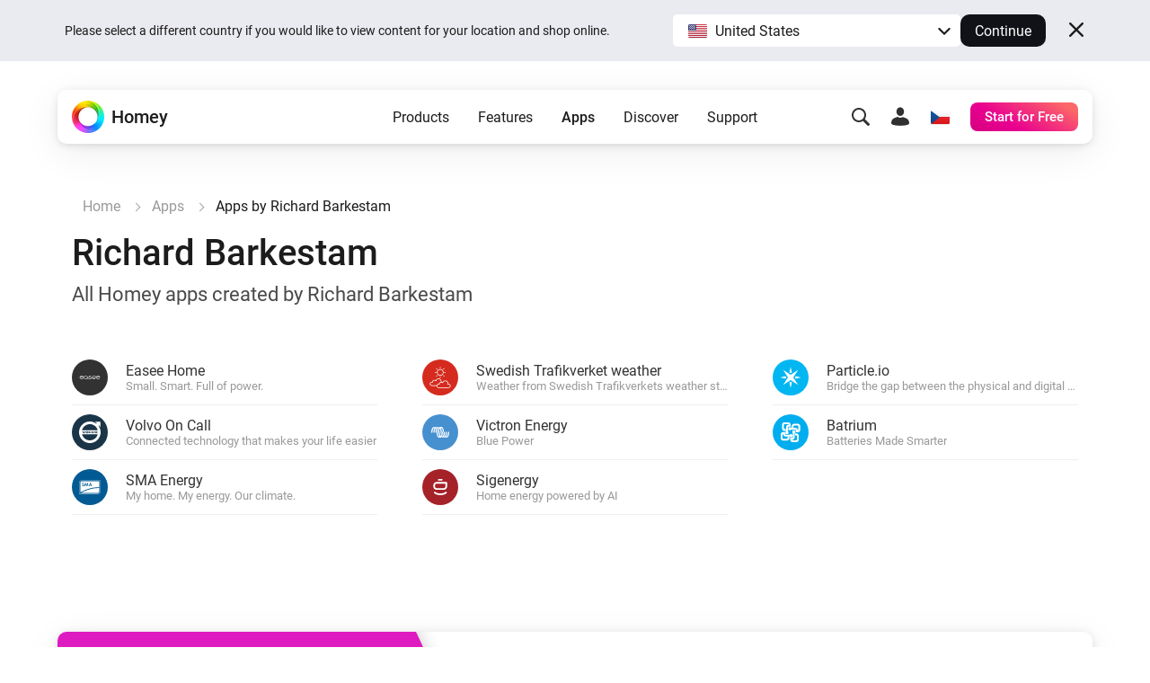

--- FILE ---
content_type: text/html; charset=utf-8
request_url: https://homey.app/en-cz/apps/author/5c3f06f4b3d746359adcb5b4/page/0/
body_size: 18589
content:
<!doctype html>














<!--

Hey Developer! We are hiring!
Visit https://homey.app/careers to learn
about our company and view open positions.

-->

<html lang="en-CZ" data-hy-language="en"
      data-hy-locale="cz"
      data-hy-locale-default="us">

<head>
  <meta charset="utf-8">
<meta name="viewport"
      content="width=device-width, initial-scale=1.0, minimum-scale=1.0, maximum-scale=1.0, user-scalable=no">
<title>
  
    Apps by Richard Barkestam | Homey
  
</title>



<link rel="canonical" href="https://homey.app/en-us/apps/author/5c3f06f4b3d746359adcb5b4"/>
<link rel="alternate" href="https://homey.app/en-us/apps/author/5c3f06f4b3d746359adcb5b4" hreflang="x-default"/>



  <link rel="alternate" hreflang="en-AU" href="https://homey.app/en-au/apps/author/5c3f06f4b3d746359adcb5b4"/>
  <link rel="alternate" hreflang="en-AT" href="https://homey.app/en-at/apps/author/5c3f06f4b3d746359adcb5b4"/>
  <link rel="alternate" hreflang="en-BE" href="https://homey.app/en-be/apps/author/5c3f06f4b3d746359adcb5b4"/>
  <link rel="alternate" hreflang="en-BG" href="https://homey.app/en-bg/apps/author/5c3f06f4b3d746359adcb5b4"/>
  <link rel="alternate" hreflang="en-BR" href="https://homey.app/en-br/apps/author/5c3f06f4b3d746359adcb5b4"/>
  <link rel="alternate" hreflang="en-CA" href="https://homey.app/en-ca/apps/author/5c3f06f4b3d746359adcb5b4"/>
  <link rel="alternate" hreflang="en-CO" href="https://homey.app/en-co/apps/author/5c3f06f4b3d746359adcb5b4"/>
  <link rel="alternate" hreflang="en-HR" href="https://homey.app/en-hr/apps/author/5c3f06f4b3d746359adcb5b4"/>
  <link rel="alternate" hreflang="en-CY" href="https://homey.app/en-cy/apps/author/5c3f06f4b3d746359adcb5b4"/>
  <link rel="alternate" hreflang="en-CZ" href="https://homey.app/en-cz/apps/author/5c3f06f4b3d746359adcb5b4"/>
  <link rel="alternate" hreflang="en-DK" href="https://homey.app/en-dk/apps/author/5c3f06f4b3d746359adcb5b4"/>
  <link rel="alternate" hreflang="en-EG" href="https://homey.app/en-eg/apps/author/5c3f06f4b3d746359adcb5b4"/>
  <link rel="alternate" hreflang="en-EE" href="https://homey.app/en-ee/apps/author/5c3f06f4b3d746359adcb5b4"/>
  <link rel="alternate" hreflang="en-FI" href="https://homey.app/en-fi/apps/author/5c3f06f4b3d746359adcb5b4"/>
  <link rel="alternate" hreflang="en-FR" href="https://homey.app/en-fr/apps/author/5c3f06f4b3d746359adcb5b4"/>
  <link rel="alternate" hreflang="en-DE" href="https://homey.app/en-de/apps/author/5c3f06f4b3d746359adcb5b4"/>
  <link rel="alternate" hreflang="en-GR" href="https://homey.app/en-gr/apps/author/5c3f06f4b3d746359adcb5b4"/>
  <link rel="alternate" hreflang="en-GL" href="https://homey.app/en-gl/apps/author/5c3f06f4b3d746359adcb5b4"/>
  <link rel="alternate" hreflang="en-HU" href="https://homey.app/en-hu/apps/author/5c3f06f4b3d746359adcb5b4"/>
  <link rel="alternate" hreflang="en-IS" href="https://homey.app/en-is/apps/author/5c3f06f4b3d746359adcb5b4"/>
  <link rel="alternate" hreflang="en-IN" href="https://homey.app/en-in/apps/author/5c3f06f4b3d746359adcb5b4"/>
  <link rel="alternate" hreflang="en-IE" href="https://homey.app/en-ie/apps/author/5c3f06f4b3d746359adcb5b4"/>
  <link rel="alternate" hreflang="en-IL" href="https://homey.app/en-il/apps/author/5c3f06f4b3d746359adcb5b4"/>
  <link rel="alternate" hreflang="en-IT" href="https://homey.app/en-it/apps/author/5c3f06f4b3d746359adcb5b4"/>
  <link rel="alternate" hreflang="en-JP" href="https://homey.app/en-jp/apps/author/5c3f06f4b3d746359adcb5b4"/>
  <link rel="alternate" hreflang="en-KR" href="https://homey.app/en-kr/apps/author/5c3f06f4b3d746359adcb5b4"/>
  <link rel="alternate" hreflang="en-LV" href="https://homey.app/en-lv/apps/author/5c3f06f4b3d746359adcb5b4"/>
  <link rel="alternate" hreflang="en-LT" href="https://homey.app/en-lt/apps/author/5c3f06f4b3d746359adcb5b4"/>
  <link rel="alternate" hreflang="en-LU" href="https://homey.app/en-lu/apps/author/5c3f06f4b3d746359adcb5b4"/>
  <link rel="alternate" hreflang="en-MT" href="https://homey.app/en-mt/apps/author/5c3f06f4b3d746359adcb5b4"/>
  <link rel="alternate" hreflang="en-MU" href="https://homey.app/en-mu/apps/author/5c3f06f4b3d746359adcb5b4"/>
  <link rel="alternate" hreflang="en-MX" href="https://homey.app/en-mx/apps/author/5c3f06f4b3d746359adcb5b4"/>
  <link rel="alternate" hreflang="en-MD" href="https://homey.app/en-md/apps/author/5c3f06f4b3d746359adcb5b4"/>
  <link rel="alternate" hreflang="en-MA" href="https://homey.app/en-ma/apps/author/5c3f06f4b3d746359adcb5b4"/>
  <link rel="alternate" hreflang="en-NL" href="https://homey.app/en-nl/apps/author/5c3f06f4b3d746359adcb5b4"/>
  <link rel="alternate" hreflang="en-NZ" href="https://homey.app/en-nz/apps/author/5c3f06f4b3d746359adcb5b4"/>
  <link rel="alternate" hreflang="en-NO" href="https://homey.app/en-no/apps/author/5c3f06f4b3d746359adcb5b4"/>
  <link rel="alternate" hreflang="en-PL" href="https://homey.app/en-pl/apps/author/5c3f06f4b3d746359adcb5b4"/>
  <link rel="alternate" hreflang="en-PT" href="https://homey.app/en-pt/apps/author/5c3f06f4b3d746359adcb5b4"/>
  <link rel="alternate" hreflang="en-QA" href="https://homey.app/en-qa/apps/author/5c3f06f4b3d746359adcb5b4"/>
  <link rel="alternate" hreflang="en-RO" href="https://homey.app/en-ro/apps/author/5c3f06f4b3d746359adcb5b4"/>
  <link rel="alternate" hreflang="en-SA" href="https://homey.app/en-sa/apps/author/5c3f06f4b3d746359adcb5b4"/>
  <link rel="alternate" hreflang="en-SG" href="https://homey.app/en-sg/apps/author/5c3f06f4b3d746359adcb5b4"/>
  <link rel="alternate" hreflang="en-SK" href="https://homey.app/en-sk/apps/author/5c3f06f4b3d746359adcb5b4"/>
  <link rel="alternate" hreflang="en-SI" href="https://homey.app/en-si/apps/author/5c3f06f4b3d746359adcb5b4"/>
  <link rel="alternate" hreflang="en-ZA" href="https://homey.app/en-za/apps/author/5c3f06f4b3d746359adcb5b4"/>
  <link rel="alternate" hreflang="en-ES" href="https://homey.app/en-es/apps/author/5c3f06f4b3d746359adcb5b4"/>
  <link rel="alternate" hreflang="en-SE" href="https://homey.app/en-se/apps/author/5c3f06f4b3d746359adcb5b4"/>
  <link rel="alternate" hreflang="en-CH" href="https://homey.app/en-ch/apps/author/5c3f06f4b3d746359adcb5b4"/>
  <link rel="alternate" hreflang="en-TW" href="https://homey.app/en-tw/apps/author/5c3f06f4b3d746359adcb5b4"/>
  <link rel="alternate" hreflang="en-TZ" href="https://homey.app/en-tz/apps/author/5c3f06f4b3d746359adcb5b4"/>
  <link rel="alternate" hreflang="en-TH" href="https://homey.app/en-th/apps/author/5c3f06f4b3d746359adcb5b4"/>
  <link rel="alternate" hreflang="en-TR" href="https://homey.app/en-tr/apps/author/5c3f06f4b3d746359adcb5b4"/>
  <link rel="alternate" hreflang="en-UA" href="https://homey.app/en-ua/apps/author/5c3f06f4b3d746359adcb5b4"/>
  <link rel="alternate" hreflang="en-AE" href="https://homey.app/en-ae/apps/author/5c3f06f4b3d746359adcb5b4"/>
  <link rel="alternate" hreflang="en-GB" href="https://homey.app/en-gb/apps/author/5c3f06f4b3d746359adcb5b4"/>
  <link rel="alternate" hreflang="en-US" href="https://homey.app/en-us/apps/author/5c3f06f4b3d746359adcb5b4"/>
  <link rel="alternate" hreflang="en-VN" href="https://homey.app/en-vn/apps/author/5c3f06f4b3d746359adcb5b4"/>
  <link rel="alternate" hreflang="de-AT" href="https://homey.app/de-at/apps/author/5c3f06f4b3d746359adcb5b4"/>
  <link rel="alternate" hreflang="de-BE" href="https://homey.app/de-be/apps/author/5c3f06f4b3d746359adcb5b4"/>
  <link rel="alternate" hreflang="de-DE" href="https://homey.app/de-de/apps/author/5c3f06f4b3d746359adcb5b4"/>
  <link rel="alternate" hreflang="de-LU" href="https://homey.app/de-lu/apps/author/5c3f06f4b3d746359adcb5b4"/>
  <link rel="alternate" hreflang="de-CH" href="https://homey.app/de-ch/apps/author/5c3f06f4b3d746359adcb5b4"/>
  <link rel="alternate" hreflang="nl-BE" href="https://homey.app/nl-be/apps/author/5c3f06f4b3d746359adcb5b4"/>
  <link rel="alternate" hreflang="nl-NL" href="https://homey.app/nl-nl/apps/author/5c3f06f4b3d746359adcb5b4"/>
  <link rel="alternate" hreflang="fr-BE" href="https://homey.app/fr-be/apps/author/5c3f06f4b3d746359adcb5b4"/>
  <link rel="alternate" hreflang="fr-CA" href="https://homey.app/fr-ca/apps/author/5c3f06f4b3d746359adcb5b4"/>
  <link rel="alternate" hreflang="fr-FR" href="https://homey.app/fr-fr/apps/author/5c3f06f4b3d746359adcb5b4"/>
  <link rel="alternate" hreflang="fr-LU" href="https://homey.app/fr-lu/apps/author/5c3f06f4b3d746359adcb5b4"/>
  <link rel="alternate" hreflang="fr-MA" href="https://homey.app/fr-ma/apps/author/5c3f06f4b3d746359adcb5b4"/>
  <link rel="alternate" hreflang="fr-CH" href="https://homey.app/fr-ch/apps/author/5c3f06f4b3d746359adcb5b4"/>
  <link rel="alternate" hreflang="es-CO" href="https://homey.app/es-co/apps/author/5c3f06f4b3d746359adcb5b4"/>
  <link rel="alternate" hreflang="es-MX" href="https://homey.app/es-mx/apps/author/5c3f06f4b3d746359adcb5b4"/>
  <link rel="alternate" hreflang="es-ES" href="https://homey.app/es-es/apps/author/5c3f06f4b3d746359adcb5b4"/>
  <link rel="alternate" hreflang="da-DK" href="https://homey.app/da-dk/apps/author/5c3f06f4b3d746359adcb5b4"/>
  <link rel="alternate" hreflang="da-GL" href="https://homey.app/da-gl/apps/author/5c3f06f4b3d746359adcb5b4"/>
  <link rel="alternate" hreflang="it-IT" href="https://homey.app/it-it/apps/author/5c3f06f4b3d746359adcb5b4"/>
  <link rel="alternate" hreflang="it-CH" href="https://homey.app/it-ch/apps/author/5c3f06f4b3d746359adcb5b4"/>
  <link rel="alternate" hreflang="ko-KR" href="https://homey.app/ko-kr/apps/author/5c3f06f4b3d746359adcb5b4"/>
  <link rel="alternate" hreflang="no-NO" href="https://homey.app/no-no/apps/author/5c3f06f4b3d746359adcb5b4"/>
  <link rel="alternate" hreflang="pl-PL" href="https://homey.app/pl-pl/apps/author/5c3f06f4b3d746359adcb5b4"/>
  <link rel="alternate" hreflang="sv-SE" href="https://homey.app/sv-se/apps/author/5c3f06f4b3d746359adcb5b4"/>


<!-- Start: AddSearch -->
<meta name="addsearch-custom-field" content="hy_language=en"/>
<meta name="addsearch-custom-field" content="hy_locale=cz"/>
<!-- End: AddSearch -->


      <meta property="og:title" content="Apps by Richard Barkestam | Homey"/>
      <meta property="og:type" content="website"/>
      <meta property="og:image" content="https://homey.app/img/pages/apps/og-app-store.png"/>
  


<link rel="icon" type="image/png" href="/img/favicon/favicon-96x96.png" sizes="96x96"/>
<link rel="icon" type="image/svg+xml" href="/img/favicon/favicon.svg"/>
<link rel="shortcut icon" href="/img/favicon/favicon.ico"/>
<link rel="apple-touch-icon" sizes="180x180" href="/img/favicon/apple-touch-icon.png"/>
<meta name="apple-mobile-web-app-title" content="Homey"/>
<link rel="manifest" href="/img/favicon/site.webmanifest"/>

<script type="text/javascript">
  const language = 'en';
  const ATHOM_ACCOUNTS_BASE_URL = 'https://accounts.athom.com';
  const ATHOM_API_CLIENT_ID = '5d6e8db64b342d0c3ff3fd09'; // Frontend ATHOM_API_CLIENT_ID
  const ATHOM_API_CLIENT_SECRET = 'bb54c17e3d1ea206bfee8e42d038e1da9c0ad96e'; // Frontend ATHOM_API_CLIENT_SECRET
  const ATHOM_API_BASE_URL = 'https://api.athom.com';
  const ATHOM_API_REDIRECT_URI = 'https://homey.app/oauth2/callback';
  const ATHOM_APPS_API_URL = 'https://apps-api.athom.com/api/v1';
  const ATHOM_STORE_API_URL = 'https://store-api.athom.com/api';
  const HOMEY_STORE_URL = 'https://homey.app/en-cz/store/';
  const HOMEY_STORE_SUCCESS_URL = 'https://homey.app/en-cz/store/checkout-success/';
  const HOMEY_PRODUCT_URL = 'https://homey.app/en-cz/store/product/SKU/';
  const I18N = {};

  function _t(input, opts) {
    if (typeof input !== 'string')
      return input;

    if (I18N[input])
      return (() => {
        let out = I18N[input];

        opts && Object.keys(opts).forEach(key => {
          const value = opts[key];
          out = out.replace(`[[${key}]]`, value);
        });

        return out;
      })();

    return undefined;
  }

  function _p(input, opts) {
    return _t(`pages.apps.author.${input}`, opts);
  }

  /**
   * Objects translations
   * @description returns translation from given language object ( {'en': 'text','nl':'tekst'} );
   * @param input
   * @returns {string|*}
   * @private
   */
  function _i(input) {
    if (typeof input === 'string')
      return input;

    if (input === null)
      return null;

    if (typeof input === 'object' && input[language])
      return input[language];

    if (typeof input === 'object' && input['en'])
      return input['en'];

    if (typeof input === 'object' && !input['en'])
      return '';

    return input;
  }
</script>


  <meta name="theme-color" content="#ffffff">

  
<script type="text/javascript">

  I18N['common.free'] = 'Free';

  I18N['parts.main-nav.search.category.app'] = 'Apps';

  I18N['parts.main-nav.search.category.support'] = 'Support';

  I18N['parts.main-nav.search.category.website'] = 'Website';

  I18N['parts.main-nav.search.category.blog'] = 'Blog';

  I18N['parts.main-nav.search.category.news'] = 'News';

  I18N['parts.main-nav.search.category.best_buy_guide'] = 'Best Buy Guides';

  I18N['parts.main-nav.search.category.talks_with_homey'] = 'Talks with Homey';

  I18N['parts.main-nav.search.category.store'] = 'Store';

  I18N['parts.main-nav.search.category.product'] = 'Products';

  I18N['parts.main-nav.search.category.wiki'] = 'Learn';

  I18N['parts.main-nav.search.apps.official'] = 'Official';

  I18N['parts.main-nav.search.apps.community'] = 'Community';

</script>

  <!--Load global CSS and JS -->
  <link rel="preload" as="font" type="font/woff2" href="/fonts/roboto-v29-latin_cyrillic-regular.woff2"
        crossorigin="anonymous"/>
  <link rel="preload" as="font" type="font/woff2" href="/fonts/roboto-v29-latin_cyrillic-500.woff2"
        crossorigin="anonymous"/>
  <link rel="preload" as="font" type="font/woff2" href="/fonts/roboto-v29-latin_cyrillic-700.woff2"
        crossorigin="anonymous"/>

  
    <link rel="stylesheet" type="text/css" href="/css/core.cd628525-2819-4701-9b4b-cecf281dab04.css "/>
  

  <!--Load page specific CSS -->
  <link rel="stylesheet" type="text/css" href="/css/pages/apps-browse-old.cd628525-2819-4701-9b4b-cecf281dab04.css"/>

  <!-- Load icon font -->
  
  <link rel="preload" type="font/woff2" href="/fonts/icons.woff2?cd628525-2819-4701-9b4b-cecf281dab04" as="font" crossorigin="anonymous">
  <style>
    @font-face {
      font-family: 'icons';
      src: url("/fonts/icons.woff2?cd628525-2819-4701-9b4b-cecf281dab04") format("woff2"),
      url("/fonts/icons.woff?cd628525-2819-4701-9b4b-cecf281dab04") format("woff");
    }
  </style>

  <!--PreLoad global JS -->
  <link rel="preload" as="script" href="/vendor/jquery/jquery-3.6.0.min.js">

  <!--PreLoad page specific JS -->
  
  
    <link rel="preload" as="script" href="/js/main.cd628525-2819-4701-9b4b-cecf281dab04.js">
  
  

  <!-- Only the best people crave to work with the best people. -->
<script type="text/javascript">
  console.log('%c ', 'font-size: 1px; line-height: 0; padding: 32px; background: url("https://etc.athom.com/logo/transparent/128.png") no-repeat; background-size: contain;');
  console.log('%c                                     \n' +
    ' _    _                                            \n' +
    '| |  | |                                           \n' +
    '| |__| | ___  _ __ ___   ___ _   _                 \n' +
    '|  __  |/ _ \\| \'_ \` _ \\ / _ \\ | | |           \n' +
    '| |  | | (_) | | | | | |  __/ |_| |                \n' +
    '|_|  |_|\\___/|_| |_| |_|\\___|\\__, |             \n' +
    '                              __/ |                \n' +
    '                             |___/                 \n' +
    '                                                   \n' +
    'Hey Developer! Sneak around as you please.         \n' +
    'We\'re hiring amazing people, by the way.          \n' +
    '                                                   \n' +
    'Visit https://homey.app/careers for more info.      \n' +
    '', 'color: #0078FF; font-size: 14px; white-space: pre; font-family: monospace; text-shadow: 1px 1px 1px rgba(0,0,0,0.25);');
</script>

</head>

<body>

  
  <aside data-ref="language-bar" class="language-bar">
    <div class="edge language-bar__container">
      <div class="language-bar__left trim">
        <p class="language-bar__description font-size-small color-text">
          Please select a different country if you would like to view content for your location and shop online.
        </p>
      </div>
      <div class="language-bar__right">
        <div class="language-bar__select">
          <div class="language-bar-select">
            <button
              data-ref="language-bar-select"
              class="language-bar-select__selected"
              role="button"
              aria-haspopup="true"
              tabindex="0"
            >
              <span
                class="language-bar-select__selected-icon">
                <img src="/img/icons/flags/us@2x.png" width="23" height="17" alt="us"/>
              </span>
              <span data-ref="language-bar-select-text" class="language-bar-select__selected-text">
                United States
              </span>
            </button>
            <div
              data-ref="language-bar-select-options"
              class="language-bar-select__options is-collapsed"
            >
              <ul role="menu" class="language-bar-select__options-list">
                <li
                  role="menuitem"
                  data-ref="language-bar-select-option-default"
                  data-language="en"
                  data-locale="us"
                  data-code="en-us"
                  data-selected-text="United States"
                  class="language-bar-select__options-item is-selected"
                >
                  <span
                    class="language-bar-select__selected-icon">
                    <img src="/img/icons/flags/us@2x.png" width="23" height="17" alt="us"/>
                  </span>
                  <span class="language-bar-select__options-item-text">United States</span>
                </li>
                <li
                  role="menuitem"
                  data-ref="language-bar-select-option-other"
                  class="language-bar-select__options-item language-bar-select__options-item--other"
                  data-selected-text="Choose your country"
                >
                  <span class="language-bar-select__options-item-text">Choose your country</span>
                  <span
                    class="language-bar-select__options-item-icon  mask-arrow-right --mask-size-small --mask-color-dark"></span>
                </li>
              </ul>
            </div>
          </div>
        </div>
        <div class="language-bar__continue">
          <button
            type="button"
            data-ref="language-bar-button-continue"
            class="language-bar__button-continue"
            tabindex="0"
          >
            Continue
          </button>
        </div>
      </div>
      <div class="language-bar__close">
        <button
          data-ref="language-bar-button-close"
          class="language-bar__button-close icon-close"
          tabindex="0"></button>
      </div>
    </div>
  </aside>


  











  <div class="website">
    <script type="text/javascript">
      const websiteElement = document.querySelector('.website');
      const hasUser = !!JSON.parse(window.localStorage.getItem('hy.user'));
      if (hasUser) {
        websiteElement.setAttribute('data-hy-logged-in', 'true');
      } else {
        websiteElement.setAttribute('data-hy-logged-in', 'false');
      }

      let cartCount = window.localStorage.getItem('cartCount') ? window.localStorage.getItem('cartCount') : 0;
      websiteElement.setAttribute('data-hy-cart-count', cartCount);
    </script>

    <div class="main-nav">
  <div class="edge">
    <nav data-ref="main-nav" class="main-nav__bar">

      <div class="main-nav__home">
        <a class="main-nav__home-button" href="https://homey.app/en-cz/"
           title="Home">
          <span data-ref="main-nav-logo" class="main-nav__home-icon-wrapper">
            
    <picture>
      <source srcset="/img/heading/homey.webp 1x, /img/heading/homey@2x.webp 2x" type="image/webp" media="(min-width: 0px)">
<source srcset="/img/heading/homey.png 1x, /img/heading/homey@2x.png 2x" type="image/png" media="(min-width: 0px)">

      <img class="picture main-nav__home-icon" style="" src="/img/heading/homey.png" alt="" loading="eager" width="36" height="36"  >
    </picture>
  
          </span>
          <span class="main-nav__home-text d-none d-lg-block">Homey</span>
        </a>
      </div>

      <div class="main-nav__primary">
        <button data-ref="main-nav-mobile-toggle" class="main-nav__toggle d-lg-none" type="button"></button>

        <div data-ref="main-nav-menu" class="main-nav__menu d-none d-lg-flex">
          
<ul class="main-nav-menu d-none d-lg-flex">
  <li class="main-nav-menu__item">
    <button class="main-nav-menu__link "
       type="button"
       data-ref="main-nav-menu-item"
       data-menu-dropdown-target="products">Products</button>
  </li>
  <li class="main-nav-menu__item">
    <button class="main-nav-menu__link "
       type="button"
       data-ref="main-nav-menu-item"
       data-menu-dropdown-target="features">Features</button>
  </li>
  <li class="main-nav-menu__item">
    <button class="main-nav-menu__link active"
       type="button"
       data-ref="main-nav-menu-item"
       data-menu-dropdown-target="apps">Apps</button>
  </li>
  <li class="main-nav-menu__item">
    <button class="main-nav-menu__link "
       type="button"
       data-ref="main-nav-menu-item"
       data-menu-dropdown-target="discover">Discover</button>
  </li>
  <li class="main-nav-menu__item">
    <button class="main-nav-menu__link "
       type="button"
       data-ref="main-nav-menu-item"
       data-menu-dropdown-target="support">Support</button>
  </li>
</ul>

<div class="main-nav-menu-dropdowns" data-ref="main-nav-menu-dropdowns">
  <div class="main-nav-menu-dropdowns__arrow" data-ref="main-nav-menu-dropdowns-arrow"></div>
  <nav class="main-nav-menu-dropdowns__container" data-ref="main-nav-menu-dropdowns-container">
    <!-- PRODUCTS DROPDOWN -->
    <div class="main-nav-menu-dropdowns__dropdown" data-ref="main-nav-menu-dropdown" data-menu-dropdown="products">
      

<div class="main-nav-menu-dropdown-products">
  <section class="main-nav-menu-dropdown-products__section">
    <div class="main-nav-menu-dropdown-products__heading trim">
      <h3 class="main-nav-menu-dropdown-products__title  main-nav-menu-dropdown-products__title--homey-cloud">
        <a href="https://homey.app/en-cz/homey-cloud/">
          Homey Cloud
        </a>
      </h3>
      <p class="main-nav-menu-dropdown-products__subtitle">
        Easy & fun for everyone.
      </p>
    </div>

    <a class="main-nav-menu-dropdown-button" href="https://homey.app/en-cz/homey-cloud/">
      <div class="main-nav-menu-dropdown-button__image-wrapper">
        
    <picture>
      <source srcset="/img/main-nav/menu/homey-cloud.webp 1x, /img/main-nav/menu/homey-cloud@2x.webp 2x" type="image/webp" media="(min-width: 0px)">
<source srcset="/img/main-nav/menu/homey-cloud.png 1x, /img/main-nav/menu/homey-cloud@2x.png 2x" type="image/png" media="(min-width: 0px)">

      <img class="picture main-nav-menu-dropdown-button__image " style="" src="/img/main-nav/menu/homey-cloud.png" alt="Homey Cloud" loading="lazy" width="80" height="60"  >
    </picture>
  
        
      </div>
      <div class="main-nav-menu-dropdown-button__text">
        <span class="main-nav-menu-dropdown-button__title">Homey Cloud</span>
        <div class="main-nav-menu-dropdown-button__subtitle">Start for Free. <br class="lg-br">No hub required.</div>
      </div>
    </a>
  </section>

  <section class="main-nav-menu-dropdown-products__section">
    <div class="main-nav-menu-dropdown-products__heading">
      <h3 class="main-nav-menu-dropdown-products__title main-nav-menu-dropdown-products__title--homey-pro">
        <a href="https://homey.app/en-cz/homey-pro/">
          Homey Pro
        </a>
      </h3>
      <p class="main-nav-menu-dropdown-products__subtitle">
        Local. Reliable. Fast.
      </p>
    </div>

    <a class="main-nav-menu-dropdown-button" href="https://homey.app/en-cz/homey-pro/">
      <div class="main-nav-menu-dropdown-button__image-wrapper">
        
    <picture>
      <source srcset="/img/main-nav/menu/homey-pro.webp 1x, /img/main-nav/menu/homey-pro@2x.webp 2x" type="image/webp" media="(min-width: 0px)">
<source srcset="/img/main-nav/menu/homey-pro.png 1x, /img/main-nav/menu/homey-pro@2x.png 2x" type="image/png" media="(min-width: 0px)">

      <img class="picture main-nav-menu-dropdown-button__image " style="" src="/img/main-nav/menu/homey-pro.png" alt="Homey Pro" loading="lazy" width="80" height="60"  >
    </picture>
  
        
      </div>
      <div class="main-nav-menu-dropdown-button__text">
        <span class="main-nav-menu-dropdown-button__title">Homey Pro</span>
        <div class="main-nav-menu-dropdown-button__subtitle">Discover the world’s most advanced smart home hub.</div>
      </div>
    </a>

    <a class="main-nav-menu-dropdown-button" href="https://homey.app/en-cz/homey-pro-mini/">
      <div class="main-nav-menu-dropdown-button__image-wrapper">
        
    <picture>
      <source srcset="/img/main-nav/menu/homey-pro-mini.webp 1x, /img/main-nav/menu/homey-pro-mini@2x.webp 2x" type="image/webp" media="(min-width: 0px)">
<source srcset="/img/main-nav/menu/homey-pro-mini.png 1x, /img/main-nav/menu/homey-pro-mini@2x.png 2x" type="image/png" media="(min-width: 0px)">

      <img class="picture main-nav-menu-dropdown-button__image " style="" src="/img/main-nav/menu/homey-pro-mini.png" alt="Homey Pro mini" loading="lazy" width="80" height="60"  >
    </picture>
  
        
      </div>
      <div class="main-nav-menu-dropdown-button__text">
        <span class="main-nav-menu-dropdown-button__title">Homey Pro mini</span>
        <div class="main-nav-menu-dropdown-button__subtitle">Get the essentials of Homey Pro at an unbeatable price.</div>
      </div>
    </a>
  </section>

  <section class="main-nav-menu-dropdown-products__section">
    <div class="main-nav-menu-dropdown-products__heading">
      <h3 class="main-nav-menu-dropdown-products__title main-nav-menu-dropdown-products__title--homey-shs">
        <a href="https://homey.app/en-cz/homey-self-hosted-server/">
          Homey Self-Hosted Server
        </a>
      </h3>
      <p class="main-nav-menu-dropdown-products__subtitle">
        Host your own Homey.
      </p>
    </div>

    <a class="main-nav-menu-dropdown-button" href="https://homey.app/en-cz/homey-self-hosted-server/">
      <div class="main-nav-menu-dropdown-button__image-wrapper">
        
    <picture>
      <source srcset="/img/main-nav/menu/homey-shs.webp 1x, /img/main-nav/menu/homey-shs@2x.webp 2x" type="image/webp" media="(min-width: 0px)">
<source srcset="/img/main-nav/menu/homey-shs.png 1x, /img/main-nav/menu/homey-shs@2x.png 2x" type="image/png" media="(min-width: 0px)">

      <img class="picture main-nav-menu-dropdown-button__image main-nav-menu-dropdown-button__image--light" style="" src="/img/main-nav/menu/homey-shs.png" alt="Homey Self-Hosted Server" loading="lazy" width="80" height="60"  >
    </picture>
  
        
    <picture>
      <source srcset="/img/main-nav/menu/homey-shs-dark.webp 1x, /img/main-nav/menu/homey-shs-dark@2x.webp 2x" type="image/webp" media="(min-width: 0px)">
<source srcset="/img/main-nav/menu/homey-shs-dark.png 1x, /img/main-nav/menu/homey-shs-dark@2x.png 2x" type="image/png" media="(min-width: 0px)">

      <img class="picture main-nav-menu-dropdown-button__image main-nav-menu-dropdown-button__image--dark" style="" src="/img/main-nav/menu/homey-shs-dark.png" alt="Homey Self-Hosted Server" loading="lazy" width="80" height="60"  >
    </picture>
  
      </div>
      <div class="main-nav-menu-dropdown-button__text">
        <span class="main-nav-menu-dropdown-button__title">Self-Hosted Server</span>
        <div class="main-nav-menu-dropdown-button__subtitle">Run Homey on your hardware.</div>
      </div>
    </a>
  </section>

  <section class="main-nav-menu-dropdown-products__accessories">
    <div class="main-nav-menu-dropdown-products__heading">
      <h3 class="main-nav-menu-dropdown-products__title">Add-ons</h3>
      <p class="main-nav-menu-dropdown-products__subtitle main-nav-menu-dropdown-products__subtitle--accessories">
        For Homey Cloud, Homey Pro & Homey Self-Hosted Server.
      </p>
    </div>

    <div class="main-nav-menu-dropdown-products__accessories-list">
      <a class="main-nav-menu-dropdown-button" href="https://homey.app/en-cz/homey-bridge/">
      <div class="main-nav-menu-dropdown-button__image-wrapper">
        
    <picture>
      <source srcset="/img/main-nav/menu/homey-bridge.webp 1x, /img/main-nav/menu/homey-bridge@2x.webp 2x" type="image/webp" media="(min-width: 0px)">
<source srcset="/img/main-nav/menu/homey-bridge.png 1x, /img/main-nav/menu/homey-bridge@2x.png 2x" type="image/png" media="(min-width: 0px)">

      <img class="picture main-nav-menu-dropdown-button__image " style="" src="/img/main-nav/menu/homey-bridge.png" alt="Homey Bridge" loading="lazy" width="80" height="60"  >
    </picture>
  
        
      </div>
      <div class="main-nav-menu-dropdown-button__text">
        <span class="main-nav-menu-dropdown-button__title">Homey Bridge</span>
        <div class="main-nav-menu-dropdown-button__subtitle">Extend wireless connectivity with six protocols.</div>
      </div>
    </a>

      

      <a class="main-nav-menu-dropdown-button" href="https://homey.app/en-cz/homey-pro-ethernet-adapter/">
      <div class="main-nav-menu-dropdown-button__image-wrapper">
        
    <picture>
      <source srcset="/img/main-nav/menu/homey-pro-ethernet-adapter.webp 1x, /img/main-nav/menu/homey-pro-ethernet-adapter@2x.webp 2x" type="image/webp" media="(min-width: 0px)">
<source srcset="/img/main-nav/menu/homey-pro-ethernet-adapter.png 1x, /img/main-nav/menu/homey-pro-ethernet-adapter@2x.png 2x" type="image/png" media="(min-width: 0px)">

      <img class="picture main-nav-menu-dropdown-button__image " style="" src="/img/main-nav/menu/homey-pro-ethernet-adapter.png" alt="Homey Pro Ethernet Adapter" loading="lazy" width="80" height="60"  >
    </picture>
  
        
      </div>
      <div class="main-nav-menu-dropdown-button__text">
        <span class="main-nav-menu-dropdown-button__title">Homey Pro <br class="lg-br">Ethernet Adapter</span>
        <div class="main-nav-menu-dropdown-button__subtitle">Connect to your wired Ethernet network.</div>
      </div>
    </a>
    </div>
  </section>
</div>

    </div>

    <!-- FEATURES DROPDOWN -->
    <div class="main-nav-menu-dropdowns__dropdown" data-ref="main-nav-menu-dropdown" data-menu-dropdown="features">
      

<div class="main-nav-menu-dropdown-features">

  <!-- START FEATURES -->
  <section class="main-nav-menu-dropdown-features__section">

    <div class="main-nav-menu-dropdown-features__heading trim">
      <h3 class="main-nav-menu-dropdown-features__title">
        Features
      </h3>
      <p class="main-nav-menu-dropdown-features__subtitle">
        All the ways Homey helps.
      </p>
    </div>

    <div class="main-nav-menu-dropdown-features__button-grid">
      
    <a class="main-nav-menu-dropdown-button" href="https://homey.app/en-cz/features/devices/">
      <span class="main-nav-menu-dropdown-button__glyph-wrapper">
        <span class="main-nav-menu-dropdown-button__glyph glyph-system-devices" style="background-color: var(--color-system-devices)"></span>
      </span>
      <div class="main-nav-menu-dropdown-button__text">
        <span class="main-nav-menu-dropdown-button__title">
          Devices
        </span>
        <div class="main-nav-menu-dropdown-button__subtitle">
          Control everything from one app.
        </div>
      </div>
    </a>

      

      
    <a class="main-nav-menu-dropdown-button" href="https://homey.app/en-cz/features/flow/">
      <span class="main-nav-menu-dropdown-button__glyph-wrapper">
        <span class="main-nav-menu-dropdown-button__glyph glyph-system-flow" style="background-color: var(--color-system-flow)"></span>
      </span>
      <div class="main-nav-menu-dropdown-button__text">
        <span class="main-nav-menu-dropdown-button__title">
          Flow
        </span>
        <div class="main-nav-menu-dropdown-button__subtitle">
          Automate with simple rules.
        </div>
      </div>
    </a>

      
    <a class="main-nav-menu-dropdown-button" href="https://homey.app/en-cz/features/advanced-flow/">
      <span class="main-nav-menu-dropdown-button__glyph-wrapper">
        <span class="main-nav-menu-dropdown-button__glyph glyph-system-advanced-flow" style="background-color: var(--color-system-advanced-flow)"></span>
      </span>
      <div class="main-nav-menu-dropdown-button__text">
        <span class="main-nav-menu-dropdown-button__title">
          Advanced Flow
        </span>
        <div class="main-nav-menu-dropdown-button__subtitle">
          Create complex automations easily.
        </div>
      </div>
    </a>

      
    <a class="main-nav-menu-dropdown-button" href="https://homey.app/en-cz/features/energy/">
      <span class="main-nav-menu-dropdown-button__glyph-wrapper">
        <span class="main-nav-menu-dropdown-button__glyph glyph-system-energy" style="background-color: var(--color-system-energy)"></span>
      </span>
      <div class="main-nav-menu-dropdown-button__text">
        <span class="main-nav-menu-dropdown-button__title">
          Energy
        </span>
        <div class="main-nav-menu-dropdown-button__subtitle">
          Track energy use and save money.
        </div>
      </div>
    </a>

      
    <a class="main-nav-menu-dropdown-button" href="https://homey.app/en-cz/features/insights/">
      <span class="main-nav-menu-dropdown-button__glyph-wrapper">
        <span class="main-nav-menu-dropdown-button__glyph glyph-system-insights" style="background-color: var(--color-system-insights)"></span>
      </span>
      <div class="main-nav-menu-dropdown-button__text">
        <span class="main-nav-menu-dropdown-button__title">
          Insights
        </span>
        <div class="main-nav-menu-dropdown-button__subtitle">
          Monitor your devices over time.
        </div>
      </div>
    </a>

      
    <a class="main-nav-menu-dropdown-button" href="https://homey.app/en-cz/features/dashboards/">
      <span class="main-nav-menu-dropdown-button__glyph-wrapper">
        <span class="main-nav-menu-dropdown-button__glyph glyph-system-dashboards" style="background-color: var(--color-system-dashboards)"></span>
      </span>
      <div class="main-nav-menu-dropdown-button__text">
        <span class="main-nav-menu-dropdown-button__title">
          Dashboards
        </span>
        <div class="main-nav-menu-dropdown-button__subtitle">
          Build personalized dashboards.
        </div>
      </div>
    </a>

      

    </div>
  </section>
  <!-- END FEATURES -->

</div>

    </div>

    <!-- APPS DROPDOWN -->
    <div class="main-nav-menu-dropdowns__dropdown" data-ref="main-nav-menu-dropdown" data-menu-dropdown="apps">
      <div class="main-nav-menu-dropdown-apps">

  <section class="main-nav-menu-dropdown-apps__section">

    <div class="main-nav-menu-dropdown-apps__heading trim">
      <h3 class="main-nav-menu-dropdown-apps__title">
        <a href="https://homey.app/en-cz/apps/">
          Apps
        </a>
      </h3>
      <p class="main-nav-menu-dropdown-apps__subtitle">
        Extend your Homey.
      </p>
    </div>

    <div class="main-nav-menu-dropdown-apps__types">

      <a class="main-nav-menu-dropdown-button" href="https://homey.app/en-cz/apps/homey-pro/">
        <span class="main-nav-menu-dropdown-button__icon-wrapper">
          <span class="main-nav-menu-dropdown-button__icon glyph-system-homey-pro --glyph-size-large"></span>
        </span>

        <div class="main-nav-menu-dropdown-button__text">
          <span class="main-nav-menu-dropdown-button__title">
            Homey Pro
          </span>

          <div class="main-nav-menu-dropdown-button__subtitle">
            Explore official & community apps.
          </div>
        </div>
      </a>

      <a class="main-nav-menu-dropdown-button" href="https://homey.app/en-cz/apps/homey-cloud/">
        <span class="main-nav-menu-dropdown-button__icon-wrapper">
          <span class="main-nav-menu-dropdown-button__icon glyph-system-homey-cloud --glyph-size-large"></span>
        </span>

        <div class="main-nav-menu-dropdown-button__text">
          <span class="main-nav-menu-dropdown-button__title">
            Homey Cloud
          </span>

          <div class="main-nav-menu-dropdown-button__subtitle">
            Explore official apps.
          </div>
        </div>
      </a>

      <a class="main-nav-menu-dropdown-button" href="https://homey.app/en-cz/apps/homey-pro-mini/">
        <span class="main-nav-menu-dropdown-button__icon-wrapper">
          <span class="main-nav-menu-dropdown-button__icon glyph-system-homey-pro-mini --glyph-size-large"></span>
        </span>

        <div class="main-nav-menu-dropdown-button__text">
          <span class="main-nav-menu-dropdown-button__title">
            Homey Pro mini
          </span>

          <div class="main-nav-menu-dropdown-button__subtitle">
            Explore official & community apps.
          </div>
        </div>
      </a>

      <a class="main-nav-menu-dropdown-button" href="https://homey.app/en-cz/apps/homey-self-hosted-server/">
        <span class="main-nav-menu-dropdown-button__icon-wrapper">
          <span class="main-nav-menu-dropdown-button__icon glyph-system-homey-shs --glyph-size-large"></span>
        </span>

        <div class="main-nav-menu-dropdown-button__text">
          <span class="main-nav-menu-dropdown-button__title">
            Homey Self-Hosted Server
          </span>

          <div class="main-nav-menu-dropdown-button__subtitle">
            Explore official & community apps.
          </div>
        </div>
      </a>

    </div>

    <!-- START SEARCH -->
    <form data-ref="main-nav-menu-dropdown-apps-search"
          data-menu-dropdown-apps-search="https://homey.app/en-cz/apps/browse/"
          class="main-nav-menu-dropdown-apps__search "
    >
      <div class="main-nav-menu-dropdown-apps__search-bar">
        <button class="main-nav-menu-dropdown-apps__search-button" type="submit">
          <span class="mask-search"></span>
        </button>

        <label class="sr-only" for="main-nav-menu-dropdown-apps__search-input">
          Search
        </label>
        <input data-ref="main-nav-menu-dropdown-apps-search-input"
               id="main-nav-menu-dropdown-apps__search-input"
               class="main-nav-menu-dropdown-apps__search-input"
               type="search"
               autocomplete="off"
               placeholder="Search all apps..."
        >
      </div>
    </form>
    <!-- END SEARCH -->

    

    
    <picture>
      <source srcset="/img/main-nav/menu/apps.webp 1x, /img/main-nav/menu/apps@2x.webp 2x" type="image/webp" media="(min-width: 0px)">
<source srcset="/img/main-nav/menu/apps.png 1x, /img/main-nav/menu/apps@2x.png 2x" type="image/png" media="(min-width: 0px)">

      <img class="picture main-nav-menu-dropdown-apps__image main-nav-menu-dropdown-apps__image--apps" style="" src="/img/main-nav/menu/apps.png" alt="Apps" loading="lazy" width="210" height="194"  >
    </picture>
  
  </section>

</div>

    </div>

    <!-- DISCOVER DROPDOWN -->
    <div class="main-nav-menu-dropdowns__dropdown" data-ref="main-nav-menu-dropdown" data-menu-dropdown="discover">
      <div class="main-nav-menu-dropdown-discover">
  <!-- START NEWS -->
  

  <section class="main-nav-menu-dropdown-discover__section main-nav-menu-dropdown-discover__section--news">

    <div class="main-nav-menu-dropdown-discover__heading">
      <h3 class="main-nav-menu-dropdown-discover__title">
        <a href="https://homey.app/en-cz/news/">
          News
        </a>
      </h3>
      <a href="https://homey.app/en-cz/news/" class="main-nav-menu-dropdown-discover__all-articles">
        <span>Show all</span>
      </a>
    </div>

    
    <div class="main-nav-menu-dropdown-discover__articles">
      
        <a class="main-nav-menu-dropdown-discover__article"
           href="https://homey.app/en-cz/news/introducing-the-macos-app-for-homey-self-hosted-server/">
                <span class="main-nav-menu-dropdown-discover__article-image-wrapper">
                  
                    <img class="main-nav-menu-dropdown-discover__article-image"
                         src="https://blog-cdn.athom.com/uploads/2026/01/run-homey-on-your-mac.png"
                         alt="Introducing the macOS app for Homey Self-Hosted Server"
                         loading="lazy"
                         width="40"
                         height="40"
                    />
                  
                </span>
          <div class="main-nav-menu-dropdown-discover__article-text">
                  <span class="main-nav-menu-dropdown-discover__article-title">
                    Introducing the macOS app for Homey Self-Hosted Server
                  </span>
            <div class="main-nav-menu-dropdown-discover__article-subtitle">
              6 days ago
              
            </div>
          </div>
        </a>
      
        <a class="main-nav-menu-dropdown-discover__article"
           href="https://homey.app/en-cz/news/ostrom-now-works-with-homey/">
                <span class="main-nav-menu-dropdown-discover__article-image-wrapper">
                  
                    <img class="main-nav-menu-dropdown-discover__article-image"
                         src="https://blog-cdn.athom.com/uploads/2026/01/ostrom-now-works-with-homey-1.png"
                         alt="Ostrom now works with Homey"
                         loading="lazy"
                         width="40"
                         height="40"
                    />
                  
                </span>
          <div class="main-nav-menu-dropdown-discover__article-text">
                  <span class="main-nav-menu-dropdown-discover__article-title">
                    Ostrom now works with Homey
                  </span>
            <div class="main-nav-menu-dropdown-discover__article-subtitle">
              1 week ago
              
            </div>
          </div>
        </a>
      
        <a class="main-nav-menu-dropdown-discover__article"
           href="https://homey.app/en-cz/news/introducing-the-ask-a-question-flow-card/">
                <span class="main-nav-menu-dropdown-discover__article-image-wrapper">
                  
                    <img class="main-nav-menu-dropdown-discover__article-image"
                         src="https://blog-cdn.athom.com/uploads/2026/01/introducing-the-ask-a-question-flow-card.png"
                         alt="Introducing the “Ask a Question” Flow card"
                         loading="lazy"
                         width="40"
                         height="40"
                    />
                  
                </span>
          <div class="main-nav-menu-dropdown-discover__article-text">
                  <span class="main-nav-menu-dropdown-discover__article-title">
                    Introducing the “Ask a Question” Flow card
                  </span>
            <div class="main-nav-menu-dropdown-discover__article-subtitle">
              3 weeks ago
              
            </div>
          </div>
        </a>
      
    </div>
    
  </section>
  <!-- END NEWS -->

  <!-- START BLOG -->
  

  <section class="main-nav-menu-dropdown-discover__section main-nav-menu-dropdown-discover__section--blog">

    <div class="main-nav-menu-dropdown-discover__heading">
      <h3 class="main-nav-menu-dropdown-discover__title">
        <a href="https://homey.app/en-cz/blog/">
          Blog
        </a>
      </h3>
      <a href="https://homey.app/en-cz/blog/" class="main-nav-menu-dropdown-discover__all-articles">
        <span>Show all</span>
      </a>
    </div>

    
    <div class="main-nav-menu-dropdown-discover__articles">
      
        <a class="main-nav-menu-dropdown-discover__article"
           href="https://homey.app/en-cz/blog/7-smart-ways-to-save-energy-and-money/">
              <span class="main-nav-menu-dropdown-discover__article-image-wrapper">
                <img class="main-nav-menu-dropdown-discover__article-image"
                     src="https://blog-cdn.athom.com/uploads/2024/02/homey-best-buy-guide-smart-plugs-featured-1856x752-1-150x150.jpg"
                     alt="7 smart ways to save energy (and money)"
                     loading="lazy"
                     width="40"
                     height="40"
                />
              </span>
          <div class="main-nav-menu-dropdown-discover__article-text">
                <span class="main-nav-menu-dropdown-discover__article-title">
                  7 smart ways to save energy (and money)
                </span>
            <div class="main-nav-menu-dropdown-discover__article-subtitle">
              Inspiration
            </div>
          </div>
        </a>
      
        <a class="main-nav-menu-dropdown-discover__article"
           href="https://homey.app/en-cz/blog/creating-a-safety-net-for-diabetes-with-homey/">
              <span class="main-nav-menu-dropdown-discover__article-image-wrapper">
                <img class="main-nav-menu-dropdown-discover__article-image"
                     src="https://blog-cdn.athom.com/uploads/2026/01/dominic-nieeleman-homey-story-hero-image.jpg"
                     alt="Creating a safety net for diabetes with Homey — Dominic Neeleman"
                     loading="lazy"
                     width="40"
                     height="40"
                />
              </span>
          <div class="main-nav-menu-dropdown-discover__article-text">
                <span class="main-nav-menu-dropdown-discover__article-title">
                  Creating a safety net for diabetes with Homey — Dominic Neeleman
                </span>
            <div class="main-nav-menu-dropdown-discover__article-subtitle">
              Homey Stories
            </div>
          </div>
        </a>
      
        <a class="main-nav-menu-dropdown-discover__article"
           href="https://homey.app/en-cz/blog/the-homey-podcast-episode-12/">
              <span class="main-nav-menu-dropdown-discover__article-image-wrapper">
                <img class="main-nav-menu-dropdown-discover__article-image"
                     src="https://blog-cdn.athom.com/uploads/2025/12/the-homey-podcast-episode-12-150x150.jpg"
                     alt="The Homey Podcast #12"
                     loading="lazy"
                     width="40"
                     height="40"
                />
              </span>
          <div class="main-nav-menu-dropdown-discover__article-text">
                <span class="main-nav-menu-dropdown-discover__article-title">
                  The Homey Podcast #12
                </span>
            <div class="main-nav-menu-dropdown-discover__article-subtitle">
              Behind the Magic
            </div>
          </div>
        </a>
      
    </div>
    
  </section>
  <!-- END BLOG -->

  <!-- START BEST BUY GUIDES -->
  <section class="main-nav-menu-dropdown-discover__best-buy-guides">
    <a href="https://homey.app/en-cz/best-buy-guide/" class="main-nav-menu-dropdown-discover__best-buy-guides-title">
      Best Buy Guides
    </a>
    <p class="main-nav-menu-dropdown-discover__best-buy-guides-subtitle">
      Find the right smart home devices for you.
    </p>
    <a href="https://homey.app/en-cz/best-buy-guide/" class="main-nav-menu-dropdown-discover__button">
      <span>Discover Products</span>
      <span class="mask-chevron-right-bold --mask-color-current"></span>
    </a>

    
    <picture>
      <source srcset="/img/main-nav/menu/best-buy-guides-device-1.webp 1x, /img/main-nav/menu/best-buy-guides-device-1@2x.webp 2x" type="image/webp" media="(min-width: 0px)">
<source srcset="/img/main-nav/menu/best-buy-guides-device-1.png 1x, /img/main-nav/menu/best-buy-guides-device-1@2x.png 2x" type="image/png" media="(min-width: 0px)">

      <img class="picture main-nav-menu-dropdown-discover__image main-nav-menu-dropdown-discover__image--device-1" style="" src="/img/main-nav/menu/best-buy-guides-device-1.png" alt="Best Buy Guides" loading="lazy" width="143" height="100"  >
    </picture>
  
    
    <picture>
      <source srcset="/img/main-nav/menu/best-buy-guides-device-2.webp 1x, /img/main-nav/menu/best-buy-guides-device-2@2x.webp 2x" type="image/webp" media="(min-width: 0px)">
<source srcset="/img/main-nav/menu/best-buy-guides-device-2.png 1x, /img/main-nav/menu/best-buy-guides-device-2@2x.png 2x" type="image/png" media="(min-width: 0px)">

      <img class="picture main-nav-menu-dropdown-discover__image main-nav-menu-dropdown-discover__image--device-2" style="" src="/img/main-nav/menu/best-buy-guides-device-2.png" alt="Best Buy Guides" loading="lazy" width="140" height="130"  >
    </picture>
  
  </section>
  <!-- END BEST BUY GUIDES -->

</div>

    </div>

    <!-- SUPPORT DROPDOWN -->
    <div class="main-nav-menu-dropdowns__dropdown" data-ref="main-nav-menu-dropdown" data-menu-dropdown="support">
      <div class="main-nav-menu-dropdown-support">

  <!-- START SUPPORT -->
  <section class="main-nav-menu-dropdown-support__section">

    <div class="main-nav-menu-dropdown-support__heading trim">
      <h3 class="main-nav-menu-dropdown-support__title">
        <a href="https://support.homey.app">
          Support
        </a>
      </h3>
      <p class="main-nav-menu-dropdown-support__subtitle">
        We’re here to help.
      </p>
    </div>

    <div class="main-nav-menu-dropdown-support__button-grid">

      <a class="main-nav-menu-dropdown-button" href="https://support.homey.app" target="_blank">
      <span class="main-nav-menu-dropdown-button__icon-wrapper">
        <span class="main-nav-menu-dropdown-button__icon mask-archivebox-fill"></span>
      </span>

        <div class="main-nav-menu-dropdown-button__text">
        <span class="main-nav-menu-dropdown-button__title">
          Knowledge Base
        </span>

          <div class="main-nav-menu-dropdown-button__subtitle">
            Find articles and tips.
          </div>
        </div>
      </a>

      <a class="main-nav-menu-dropdown-button" href="https://homey.app/en-cz/support/">
        <span class="main-nav-menu-dropdown-button__icon-wrapper">
          <span class="main-nav-menu-dropdown-button__icon mask-bubble-left-bubble-right-fill"></span>
        </span>

        <div class="main-nav-menu-dropdown-button__text">
          <span class="main-nav-menu-dropdown-button__title">
            Need help?
          </span>

          <div class="main-nav-menu-dropdown-button__subtitle">
            Start a support request.
          </div>
        </div>
      </a>

      <a class="main-nav-menu-dropdown-button" href="https://community.homey.app/" target="_blank">
      <span class="main-nav-menu-dropdown-button__icon-wrapper">
        <span class="main-nav-menu-dropdown-button__icon mask-system-community"></span>
      </span>

        <div class="main-nav-menu-dropdown-button__text">
        <span class="main-nav-menu-dropdown-button__title">
          Ask the Community
        </span>

          <div class="main-nav-menu-dropdown-button__subtitle">
            Get help from Homey users.
          </div>
        </div>
      </a>

      <a data-ref="main-nav-menu-dropdown-support-status"
         class="main-nav-menu-dropdown-button main-nav-menu-dropdown-support__status"
         href="https://status.homey.app/" target="_blank">
        <div class="main-nav-menu-dropdown-button__icon-wrapper">
          <div class="main-nav-menu-dropdown-support__status-indicator"></div>
        </div>

        <div class="main-nav-menu-dropdown-button__text">
          <span class="main-nav-menu-dropdown-button__title">
            Status
          </span>

          <div class="main-nav-menu-dropdown-support__status-subtitle-wrapper">
            <div
              class="main-nav-menu-dropdown-support__status-subtitle main-nav-menu-dropdown-support__status-subtitle--ok">
              All systems are operational.
            </div>
            <div
              class="main-nav-menu-dropdown-support__status-subtitle main-nav-menu-dropdown-support__status-subtitle--maintenance">
              Some systems are under maintenance.
            </div>
          </div>
        </div>

      </a>

    </div>

    <!-- START SEARCH -->
    <form data-ref="main-nav-menu-dropdown-support-search"
          data-menu-dropdown-support-search=""
          class="main-nav-menu-dropdown-support__search "
    >
      <div class="main-nav-menu-dropdown-support__search-bar">
        <button class="main-nav-menu-dropdown-support__search-button" type="submit">
          <span class="mask-search"></span>
        </button>

        <label class="sr-only" for="main-nav-menu-dropdown-support__search-input">
          Search
        </label>
        <input data-ref="main-nav-menu-dropdown-support-search-input"
               id="main-nav-menu-dropdown-support__search-input"
               class="main-nav-menu-dropdown-support__search-input"
               type="search"
               autocomplete="off"
               placeholder="Search Knowledge Base..."
        >
      </div>
    </form>
    <!-- END SEARCH -->

    

    
    <picture>
      <source srcset="/img/main-nav/menu/support.webp 1x, /img/main-nav/menu/support@2x.webp 2x" type="image/webp" media="(min-width: 0px)">
<source srcset="/img/main-nav/menu/support.png 1x, /img/main-nav/menu/support@2x.png 2x" type="image/png" media="(min-width: 0px)">

      <img class="picture main-nav-menu-dropdown-support__image main-nav-menu-dropdown-support__image--support" style="" src="/img/main-nav/menu/support.png" alt="Support" loading="lazy" width="180" height="110"  >
    </picture>
  
  </section>
  <!-- END SUPPORT -->

</div>

    </div>
  </nav>
</div>


        </div>
      </div>

      <div class="main-nav__secondary">
        <div class="main-nav__search-button">
          <button data-ref="main-nav-search-button" class="main-nav-search-button" title="Search">
            <span class="mask-search --mask-size-medium"></span>
          </button>
        </div>

        <!-- <div class="main-nav__cart"> -->
          <div class="main-nav-cart" data-count="0">
  <div class="position-relative">
    <button class="toggle" type="button" title="Your cart">
      <span class="mask-cart --mask-size-medium"></span>
      <div class="indicator"></div>
    </button>
  </div>
  <div class="main-nav-cart__dropdown">
    <div class="cart">
      <p class="title">
        <a class="login" data-login href="https://homey.app/en-cz/account/">Login</a>
        <span class="label">Your cart</span>
      </p>
      <div class="products">
      </div>
      <div class="summary">
        <div class="summary-line total">
          <div class="label">Total</div>
          <div class="price"></div>
        </div>
      </div>
      <div class="checkout button button__xlarge button__bold button__green text-align-center">
        <span>Checkout</span>
        <img class="right" src="/img/icons/arrow-right-white.svg"/>
      </div>
    </div>
  </div>
</div>


<script type="text/javascript">
// Set the cart count from localStorage
// We execute this code inline, so there's no visible glitch
// when the page loads, and the cart count is set.
const lineCount = window.localStorage.getItem(`hy.shopify_cart_count.cz`) ?? 0;
document.querySelector('.main-nav-cart').dataset.count = lineCount;
</script>
        <!-- </div> -->

        <div class="main-nav__user-login">
          <a class="main-nav-user-login icon-my-account"
   data-login
   href="https://homey.app/en-cz/account/"
   title="Login"
></a>

        </div>

        <div data-ref="main-nav-country" class="main-nav__country">
          <button data-ref="main-nav-country-button" class="main-nav__country-button" type="button"
                  title="Choose your country">
            <img src="/img/icons/flags/cz@2x.png" width="23" height="17" alt="cz"/>
          </button>
        </div>

        <div class="main-nav__call-to-action">
          


  <a class="gradient-button-homey-cloud-tiny"
     href="https://homey.app/en-cz/homey-cloud/"
     title="Start for Free"
  >
    <span class="d-lg-none">Start</span>
    <span class="d-none d-lg-inline-block">Start for Free</span>
  </a>


        </div>

        <div class="main-nav__user">
          <div class="main-nav-user" data-ref="main-nav-user">
  <div class="position-relative">
    <div class="main-nav-user__avatar-wrap" data-ref="main-nav-user-avatar-wrap">
      <button id="user-avatar"
              class="main-nav-user__avatar"
              data-ref="main-nav-user-avatar"
              type="button"
              title="Account"
      ></button>
      <script>
        document.getElementById('user-avatar').style.backgroundImage = `url(${window.localStorage.getItem('hy.userAvatar')})`;
      </script>
    </div>
    <div class="main-nav-user__nipple">
      <div class="nipple"></div>
    </div>
  </div>
  <div class="main-nav-user__dropdown">
    <div class="main-nav-user__menu">
      <div class="welcome">
        Welcome <span class="main-nav-user__name" data-ref="main-nav-user-name"></span>!
      </div>
      <div class="main-nav-user__separator"></div>
      <a href="https://homey.app/en-cz/account/">
        <span class="glyph-core-person-fill"></span>
        <span class="main-nav-user__label">My Account</span>
      </a>
      <a href="https://homey.app/en-cz/account/orders/">
        <span class="glyph-core-cart-fill"></span>
        <span class="main-nav-user__label">My Orders</span>
      </a>
      <a href="https://homey.app/en-cz/account/subscriptions/">
        <span class="glyph-core-arrow-double-circular-rotated"></span>
        <span class="main-nav-user__label">My Subscriptions</span>
      </a>
      <a href="https://homey.app/en-cz/account/devices/">
        <span class="glyph-system-devices"></span>
        <span class="main-nav-user__label">My Devices</span>
      </a>
      <a href="https://homey.app/en-cz/account/self-hosted-servers/">
        <span class="glyph-core-nas"></span>
        <span class="main-nav-user__label">My Self-Hosted Servers</span>
      </a>
      <a href="https://homey.app/en-cz/account/backups/">
        <span class="glyph-system-backups"></span>
        <span class="main-nav-user__label">My Backups</span>
      </a>
      <div class="main-nav-user__separator"></div>
      <a href="https://my.homey.app" target="_blank">
        <span class="icon-pc-laptop"></span>
        <span class="main-nav-user__label">Web App</span>
        <span class="main-nav-user__external icon-external-link"></span>
      </a>
      <a href="https://get.homey.app" target="_blank">
        <span class="icon-mobile"></span>
        <span class="main-nav-user__label">Mobile App</span>
        <span class="main-nav-user__external icon-external-link"></span>
      </a>
      <div class="main-nav-user__separator"></div>
      <a data-logout class="logout" href="#">
        <span class="icon-log-out"></span>
        <span class="main-nav-user__label">Logout</span>
      </a>
    </div>
  </div>
</div>

        </div>
      </div>

      <div data-ref="main-nav-search" class="main-nav__search d-none d-lg-block">
        <form action="" class="main-nav-search">
  <div class="input-wrap">
    <input aria-label="Search homey.app" name="search" autocomplete="off" type="search" value="" placeholder=""
           data-placeholders="Search for accessories...;Search for support articles...;Search the entire website..."/>
  </div>
  <div class="results-wrap">
    <div class="no-results">No search results were found. Try searching the <a data-ref="search-community-link" target="_blank" class="text-link" href="">Homey Community Forum</a></div>
    <div class="results"></div>
  </div>
</form>

      </div>
    </nav>
  </div>

  <div class="main-nav__mobile-menu d-lg-none">
    <div class="main-nav-mobile-menu">
  <div data-ref="main-nav-mobile-menu-search" class="main-nav-mobile-menu__search">
    <form action="" class="main-nav-search">
  <div class="input-wrap">
    <input aria-label="Search homey.app" name="search" autocomplete="off" type="search" value="" placeholder=""
           data-placeholders="Search for accessories...;Search for support articles...;Search the entire website..."/>
  </div>
  <div class="results-wrap">
    <div class="no-results">No search results were found. Try searching the <a data-ref="search-community-link" target="_blank" class="text-link" href="">Homey Community Forum</a></div>
    <div class="results"></div>
  </div>
</form>

  </div>
  <div class="main-nav-mobile-menu__list">
    <button class="main-nav-mobile-menu__item" type="button"
            data-ref="main-nav-mobile-menu-item" data-mobile-menu-panel-target="products">
      Products<span class="glyph-core-chevron-right-regular"></span>
    </button>
    <button class="main-nav-mobile-menu__item" type="button"
            data-ref="main-nav-mobile-menu-item" data-mobile-menu-panel-target="features">
      Features<span class="glyph-core-chevron-right-regular"></span>
    </button>
    <button class="main-nav-mobile-menu__item" type="button"
            data-ref="main-nav-mobile-menu-item" data-mobile-menu-panel-target="apps">
      Apps<span class="glyph-core-chevron-right-regular"></span>
    </button>
    <button class="main-nav-mobile-menu__item" type="button"
            data-ref="main-nav-mobile-menu-item" data-mobile-menu-panel-target="discover">
      Discover<span class="glyph-core-chevron-right-regular"></span>
    </button>
    <button class="main-nav-mobile-menu__item" type="button"
            data-ref="main-nav-mobile-menu-item" data-mobile-menu-panel-target="support">
      Support<span class="glyph-core-chevron-right-regular"></span>
    </button>
  </div>

  <!-- PANELS -->
  <div class="main-nav-mobile-menu__panels-container" data-ref="main-nav-mobile-menu-panels-container">
    <div class="main-nav-mobile-menu__panel" data-ref="main-nav-mobile-menu-panel"
         data-mobile-menu-panel="products">
      
<div class="main-nav-mobile-menu-panel">
  <section class="main-nav-mobile-menu-panel__section">
    <div class="main-nav-mobile-menu-panel__section-heading">
      <h3 class="main-nav-mobile-menu-panel__section-title main-nav-mobile-menu-panel__section-title--homey-cloud">
        Homey Cloud
      </h3>
      <p class="main-nav-mobile-menu-panel__section-subtitle">
        Easy & fun for everyone.
      </p>
    </div>

    <div class="main-nav-mobile-menu-panel__buttons">
      <a class="main-nav-mobile-menu-button" tabindex="0" href="https://homey.app/en-cz/homey-cloud/">
      <div class="main-nav-mobile-menu-button__image-wrapper">
        
    <picture>
      <source srcset="/img/main-nav/mobile-menu/homey-cloud.webp 1x, /img/main-nav/mobile-menu/homey-cloud@2x.webp 2x" type="image/webp" media="(min-width: 0px)">
<source srcset="/img/main-nav/mobile-menu/homey-cloud.png 1x, /img/main-nav/mobile-menu/homey-cloud@2x.png 2x" type="image/png" media="(min-width: 0px)">

      <img class="picture main-nav-mobile-menu-button__image " style="" src="/img/main-nav/mobile-menu/homey-cloud.png" alt="Homey Cloud" loading="lazy" width="" height=""  >
    </picture>
  
        
      </div>
      <div class="main-nav-mobile-menu-button__text">
        <span class="main-nav-mobile-menu-button__title">Homey Cloud</span>
        <div class="main-nav-mobile-menu-button__subtitle">Start for Free. <br class="lg-br">No hub required.</div>
      </div>
    </a>
    </div>
  </section>

  <section class="main-nav-mobile-menu-panel__section">
    <div class="main-nav-mobile-menu-panel__section-heading trim">
      <h3 class="main-nav-mobile-menu-panel__section-title main-nav-mobile-menu-panel__section-title--homey-pro">
        Homey Pro
      </h3>
      <p class="main-nav-mobile-menu-panel__section-subtitle">
        Local. Reliable. Fast.
      </p>
    </div>

    <div class="main-nav-mobile-menu-panel__buttons">
      <a class="main-nav-mobile-menu-button" tabindex="0" href="https://homey.app/en-cz/homey-pro/">
      <div class="main-nav-mobile-menu-button__image-wrapper">
        
    <picture>
      <source srcset="/img/main-nav/mobile-menu/homey-pro.webp 1x, /img/main-nav/mobile-menu/homey-pro@2x.webp 2x" type="image/webp" media="(min-width: 0px)">
<source srcset="/img/main-nav/mobile-menu/homey-pro.png 1x, /img/main-nav/mobile-menu/homey-pro@2x.png 2x" type="image/png" media="(min-width: 0px)">

      <img class="picture main-nav-mobile-menu-button__image " style="" src="/img/main-nav/mobile-menu/homey-pro.png" alt="Homey Pro" loading="lazy" width="" height=""  >
    </picture>
  
        
      </div>
      <div class="main-nav-mobile-menu-button__text">
        <span class="main-nav-mobile-menu-button__title">Homey Pro</span>
        <div class="main-nav-mobile-menu-button__subtitle">Discover the world’s most advanced smart home hub.</div>
      </div>
    </a>

      <a class="main-nav-mobile-menu-button" tabindex="0" href="https://homey.app/en-cz/homey-pro-mini/">
      <div class="main-nav-mobile-menu-button__image-wrapper">
        
    <picture>
      <source srcset="/img/main-nav/mobile-menu/homey-pro-mini.webp 1x, /img/main-nav/mobile-menu/homey-pro-mini@2x.webp 2x" type="image/webp" media="(min-width: 0px)">
<source srcset="/img/main-nav/mobile-menu/homey-pro-mini.png 1x, /img/main-nav/mobile-menu/homey-pro-mini@2x.png 2x" type="image/png" media="(min-width: 0px)">

      <img class="picture main-nav-mobile-menu-button__image " style="" src="/img/main-nav/mobile-menu/homey-pro-mini.png" alt="Homey Pro mini" loading="lazy" width="" height=""  >
    </picture>
  
        
      </div>
      <div class="main-nav-mobile-menu-button__text">
        <span class="main-nav-mobile-menu-button__title">Homey Pro mini</span>
        <div class="main-nav-mobile-menu-button__subtitle">Get the essentials of Homey Pro at an unbeatable price.</div>
      </div>
    </a>
    </div>
  </section>

  <section class="main-nav-mobile-menu-panel__section">
    <div class="main-nav-mobile-menu-panel__section-heading trim">
      <h3 class="main-nav-mobile-menu-panel__section-title main-nav-mobile-menu-panel__section-title--homey-shs">
        Homey Self-Hosted Server
      </h3>
      <p class="main-nav-mobile-menu-panel__section-subtitle">
        Host your own Homey.
      </p>
    </div>

    <div class="main-nav-mobile-menu-panel__buttons">
      <a class="main-nav-mobile-menu-button" tabindex="0" href="https://homey.app/en-cz/homey-self-hosted-server/">
      <div class="main-nav-mobile-menu-button__image-wrapper">
        
    <picture>
      <source srcset="/img/main-nav/mobile-menu/homey-shs.webp 1x, /img/main-nav/mobile-menu/homey-shs@2x.webp 2x" type="image/webp" media="(min-width: 0px)">
<source srcset="/img/main-nav/mobile-menu/homey-shs.png 1x, /img/main-nav/mobile-menu/homey-shs@2x.png 2x" type="image/png" media="(min-width: 0px)">

      <img class="picture main-nav-mobile-menu-button__image main-nav-mobile-menu-button__image--light" style="" src="/img/main-nav/mobile-menu/homey-shs.png" alt="Homey Self-Hosted Server" loading="lazy" width="" height=""  >
    </picture>
  
        
    <picture>
      <source srcset="/img/main-nav/mobile-menu/homey-shs-dark.webp 1x, /img/main-nav/mobile-menu/homey-shs-dark@2x.webp 2x" type="image/webp" media="(min-width: 0px)">
<source srcset="/img/main-nav/mobile-menu/homey-shs-dark.png 1x, /img/main-nav/mobile-menu/homey-shs-dark@2x.png 2x" type="image/png" media="(min-width: 0px)">

      <img class="picture main-nav-mobile-menu-button__image main-nav-mobile-menu-button__image--dark" style="" src="/img/main-nav/mobile-menu/homey-shs-dark.png" alt="Homey Self-Hosted Server" loading="lazy" width="" height=""  >
    </picture>
  
      </div>
      <div class="main-nav-mobile-menu-button__text">
        <span class="main-nav-mobile-menu-button__title">Self-Hosted Server</span>
        <div class="main-nav-mobile-menu-button__subtitle">Run Homey on your hardware.</div>
      </div>
    </a>
    </div>
  </section>

  <section class="main-nav-mobile-menu-panel__section">
    <div class="main-nav-mobile-menu-panel__section-heading trim">
      <h3 class="main-nav-mobile-menu-panel__section-title">Add-ons</h3>
      <p class="main-nav-mobile-menu-panel__section-subtitle">For Homey Cloud, Homey Pro & Homey Self-Hosted Server.</p>
    </div>

    <div class="main-nav-mobile-menu-panel__buttons">
      <a class="main-nav-mobile-menu-button" tabindex="0" href="https://homey.app/en-cz/homey-bridge/">
      <div class="main-nav-mobile-menu-button__image-wrapper">
        
    <picture>
      <source srcset="/img/main-nav/mobile-menu/homey-bridge.webp 1x, /img/main-nav/mobile-menu/homey-bridge@2x.webp 2x" type="image/webp" media="(min-width: 0px)">
<source srcset="/img/main-nav/mobile-menu/homey-bridge.png 1x, /img/main-nav/mobile-menu/homey-bridge@2x.png 2x" type="image/png" media="(min-width: 0px)">

      <img class="picture main-nav-mobile-menu-button__image " style="" src="/img/main-nav/mobile-menu/homey-bridge.png" alt="Homey Bridge" loading="lazy" width="" height=""  >
    </picture>
  
        
      </div>
      <div class="main-nav-mobile-menu-button__text">
        <span class="main-nav-mobile-menu-button__title">Homey Bridge</span>
        <div class="main-nav-mobile-menu-button__subtitle">Extend wireless connectivity with six protocols.</div>
      </div>
    </a>

      

      <a class="main-nav-mobile-menu-button" tabindex="0" href="https://homey.app/en-cz/homey-pro-ethernet-adapter/">
      <div class="main-nav-mobile-menu-button__image-wrapper">
        
    <picture>
      <source srcset="/img/main-nav/mobile-menu/homey-pro-ethernet-adapter.webp 1x, /img/main-nav/mobile-menu/homey-pro-ethernet-adapter@2x.webp 2x" type="image/webp" media="(min-width: 0px)">
<source srcset="/img/main-nav/mobile-menu/homey-pro-ethernet-adapter.png 1x, /img/main-nav/mobile-menu/homey-pro-ethernet-adapter@2x.png 2x" type="image/png" media="(min-width: 0px)">

      <img class="picture main-nav-mobile-menu-button__image " style="" src="/img/main-nav/mobile-menu/homey-pro-ethernet-adapter.png" alt="Homey Pro Ethernet Adapter" loading="lazy" width="" height=""  >
    </picture>
  
        
      </div>
      <div class="main-nav-mobile-menu-button__text">
        <span class="main-nav-mobile-menu-button__title">Homey Pro <br class="lg-br">Ethernet Adapter</span>
        <div class="main-nav-mobile-menu-button__subtitle">Connect to your wired Ethernet network.</div>
      </div>
    </a>
    </div>
  </section>

</div>
    </div>

    <div class="main-nav-mobile-menu__panel" data-ref="main-nav-mobile-menu-panel"
         data-mobile-menu-panel="features">
      

<div class="main-nav-mobile-menu-panel">
  <section class="main-nav-mobile-menu-panel__section">
    <div class="main-nav-mobile-menu-panel__section-heading">
      <h3 class="main-nav-mobile-menu-panel__section-title">
        Features
      </h3>
      <p class="main-nav-mobile-menu-panel__section-subtitle">
        All the ways Homey helps.
      </p>
    </div>

    
    <a class="main-nav-mobile-menu-button main-nav-mobile-menu-button--features" href="https://homey.app/en-cz/features/devices/">
      <span class="main-nav-mobile-menu-button__glyph-wrapper">
        <span class="main-nav-mobile-menu-button__glyph glyph-system-devices" style="background-color: var(--color-system-devices)"></span>
      </span>
      <div class="main-nav-mobile-menu-button__text">
        <span class="main-nav-mobile-menu-button__title">
          Devices
        </span>
        <div class="main-nav-mobile-menu-button__subtitle">
          Control everything from one app.
        </div>
      </div>
    </a>

    

    
    <a class="main-nav-mobile-menu-button main-nav-mobile-menu-button--features" href="https://homey.app/en-cz/features/flow/">
      <span class="main-nav-mobile-menu-button__glyph-wrapper">
        <span class="main-nav-mobile-menu-button__glyph glyph-system-flow" style="background-color: var(--color-system-flow)"></span>
      </span>
      <div class="main-nav-mobile-menu-button__text">
        <span class="main-nav-mobile-menu-button__title">
          Flow
        </span>
        <div class="main-nav-mobile-menu-button__subtitle">
          Automate with simple rules.
        </div>
      </div>
    </a>

    
    <a class="main-nav-mobile-menu-button main-nav-mobile-menu-button--features" href="https://homey.app/en-cz/features/advanced-flow/">
      <span class="main-nav-mobile-menu-button__glyph-wrapper">
        <span class="main-nav-mobile-menu-button__glyph glyph-system-advanced-flow" style="background-color: var(--color-system-advanced-flow)"></span>
      </span>
      <div class="main-nav-mobile-menu-button__text">
        <span class="main-nav-mobile-menu-button__title">
          Advanced Flow
        </span>
        <div class="main-nav-mobile-menu-button__subtitle">
          Create complex automations easily.
        </div>
      </div>
    </a>

    
    <a class="main-nav-mobile-menu-button main-nav-mobile-menu-button--features" href="https://homey.app/en-cz/features/energy/">
      <span class="main-nav-mobile-menu-button__glyph-wrapper">
        <span class="main-nav-mobile-menu-button__glyph glyph-system-energy" style="background-color: var(--color-system-energy)"></span>
      </span>
      <div class="main-nav-mobile-menu-button__text">
        <span class="main-nav-mobile-menu-button__title">
          Energy
        </span>
        <div class="main-nav-mobile-menu-button__subtitle">
          Track energy use and save money.
        </div>
      </div>
    </a>

    
    <a class="main-nav-mobile-menu-button main-nav-mobile-menu-button--features" href="https://homey.app/en-cz/features/insights/">
      <span class="main-nav-mobile-menu-button__glyph-wrapper">
        <span class="main-nav-mobile-menu-button__glyph glyph-system-insights" style="background-color: var(--color-system-insights)"></span>
      </span>
      <div class="main-nav-mobile-menu-button__text">
        <span class="main-nav-mobile-menu-button__title">
          Insights
        </span>
        <div class="main-nav-mobile-menu-button__subtitle">
          Monitor your devices over time.
        </div>
      </div>
    </a>

    
    <a class="main-nav-mobile-menu-button main-nav-mobile-menu-button--features" href="https://homey.app/en-cz/features/dashboards/">
      <span class="main-nav-mobile-menu-button__glyph-wrapper">
        <span class="main-nav-mobile-menu-button__glyph glyph-system-dashboards" style="background-color: var(--color-system-dashboards)"></span>
      </span>
      <div class="main-nav-mobile-menu-button__text">
        <span class="main-nav-mobile-menu-button__title">
          Dashboards
        </span>
        <div class="main-nav-mobile-menu-button__subtitle">
          Build personalized dashboards.
        </div>
      </div>
    </a>

    
  </section>

</div>
    </div>

    <div class="main-nav-mobile-menu__panel" data-ref="main-nav-mobile-menu-panel" data-mobile-menu-panel="apps">
      <div class="main-nav-mobile-menu-panel">
  <form action="" data-ref="main-nav-mobile-menu-apps-search"
        data-mobile-menu-panel-apps-search="https://homey.app/en-cz/apps/browse/"
        class="main-nav-mobile-menu-panel__search"
  >
    <button class="main-nav-mobile-menu-panel__search-button" type="submit">
      <span class="glyph-core-magnifying-glass"></span>
    </button>

    <label class="sr-only" for="main-nav-mobile-menu-panel-apps-search-input">
      Search
    </label>
    <input data-ref="main-nav-mobile-menu-apps-search-input"
           id="main-nav-mobile-menu-panel-apps-search-input"
           class="main-nav-mobile-menu-panel__search-input"
           type="search"
           autocomplete="off"
           placeholder="Search all apps..."
    >
  </form>

  <section class="main-nav-mobile-menu-panel__section">
    <div class="main-nav-mobile-menu-panel__section-heading">
      <h3 class="main-nav-mobile-menu-panel__section-title">
        Apps
      </h3>
      <p class="main-nav-mobile-menu-panel__section-subtitle">
        Extend your Homey.
      </p>
    </div>

    <a class="main-nav-mobile-menu-button main-nav-mobile-menu-button--homey-pro"
       href="https://homey.app/en-cz/apps/homey-pro/">
      <span class="main-nav-mobile-menu-button__icon-wrapper">
        <span class="main-nav-mobile-menu-button__icon glyph-system-homey-pro --glyph-size-large"></span>
      </span>
      <div class="main-nav-mobile-menu-button__text">
        <span class="main-nav-mobile-menu-button__title">
          Homey Pro
        </span>
        <div class="main-nav-mobile-menu-button__subtitle">
          Explore official & community apps.
        </div>
      </div>
    </a>

    <a class="main-nav-mobile-menu-button main-nav-mobile-menu-button--homey-pro-mini"
       href="https://homey.app/en-cz/apps/homey-pro-mini/">
      <span class="main-nav-mobile-menu-button__icon-wrapper">
        <span class="main-nav-mobile-menu-button__icon glyph-system-homey-pro-mini --glyph-size-large"></span>
      </span>
      <div class="main-nav-mobile-menu-button__text">
        <span class="main-nav-mobile-menu-button__title">
          Homey Pro mini
        </span>
        <div class="main-nav-mobile-menu-button__subtitle">
          Explore official & community apps.
        </div>
      </div>
    </a>

    <a class="main-nav-mobile-menu-button main-nav-mobile-menu-button--homey-cloud"
       tabindex="0" href="https://homey.app/en-cz/apps/homey-cloud/">
      <span class="main-nav-mobile-menu-button__icon-wrapper">
        <span class="main-nav-mobile-menu-button__icon glyph-system-homey-cloud --glyph-size-large"></span>
      </span>
      <div class="main-nav-mobile-menu-button__text">
        <span class="main-nav-mobile-menu-button__title">
          Homey Cloud
        </span>
        <div class="main-nav-mobile-menu-button__subtitle">
          Explore official apps.
        </div>
      </div>
    </a>

    <a class="main-nav-mobile-menu-button main-nav-mobile-menu-button--homey-pro"
       href="https://homey.app/en-cz/apps/homey-self-hosted-server/">
      <span class="main-nav-mobile-menu-button__icon-wrapper">
        <span class="main-nav-mobile-menu-button__icon  glyph-system-homey-shs --glyph-size-large"></span>
      </span>
      <div class="main-nav-mobile-menu-button__text">
        <span class="main-nav-mobile-menu-button__title">
          Homey Self-Hosted Server
        </span>
        <div class="main-nav-mobile-menu-button__subtitle">
          Explore official & community apps.
        </div>
      </div>
    </a>
  </section>
</div>

    </div>

    <div class="main-nav-mobile-menu__panel" data-ref="main-nav-mobile-menu-panel"
         data-mobile-menu-panel="discover">
      

<div class="main-nav-mobile-menu-panel">
  <section class="main-nav-mobile-menu-panel__section">
    <div class="main-nav-mobile-menu-panel__section-heading main-nav-mobile-menu-panel__section-heading--discover">
      <h3 class="main-nav-mobile-menu-panel__section-title">
        News
      </h3>
      <a href="https://homey.app/en-cz/news/" class="main-nav-mobile-menu-panel__link">
        <span>Show all</span>
        <span class="glyph-core-chevron-right-regular"></span>
      </a>
    </div>

    
      <div class="main-nav-mobile-menu-panel__buttons">
        
          <a class="main-nav-mobile-menu-button main-nav-mobile-menu-button--discover"
             href="https://homey.app/en-cz/news/introducing-the-macos-app-for-homey-self-hosted-server/">
                <span class="main-nav-mobile-menu-button__image-wrapper">
                  
                    <img class="main-nav-mobile-menu-button__image"
                         src="https://blog-cdn.athom.com/uploads/2026/01/run-homey-on-your-mac.png"
                         alt="Introducing the macOS app for Homey Self-Hosted Server"
                         loading="lazy"
                         width="48"
                         height="48"
                    />
                  
                </span>
            <div class="main-nav-mobile-menu-button__text">
                  <span class="main-nav-mobile-menu-button__title">
                    Introducing the macOS app for Homey Self-Hosted Server
                  </span>
              <div class="main-nav-mobile-menu-button__subtitle">
                6 days ago
                
              </div>
            </div>
          </a>
        
          <a class="main-nav-mobile-menu-button main-nav-mobile-menu-button--discover"
             href="https://homey.app/en-cz/news/ostrom-now-works-with-homey/">
                <span class="main-nav-mobile-menu-button__image-wrapper">
                  
                    <img class="main-nav-mobile-menu-button__image"
                         src="https://blog-cdn.athom.com/uploads/2026/01/ostrom-now-works-with-homey-1.png"
                         alt="Ostrom now works with Homey"
                         loading="lazy"
                         width="48"
                         height="48"
                    />
                  
                </span>
            <div class="main-nav-mobile-menu-button__text">
                  <span class="main-nav-mobile-menu-button__title">
                    Ostrom now works with Homey
                  </span>
              <div class="main-nav-mobile-menu-button__subtitle">
                1 week ago
                
              </div>
            </div>
          </a>
        
          <a class="main-nav-mobile-menu-button main-nav-mobile-menu-button--discover"
             href="https://homey.app/en-cz/news/introducing-the-ask-a-question-flow-card/">
                <span class="main-nav-mobile-menu-button__image-wrapper">
                  
                    <img class="main-nav-mobile-menu-button__image"
                         src="https://blog-cdn.athom.com/uploads/2026/01/introducing-the-ask-a-question-flow-card.png"
                         alt="Introducing the “Ask a Question” Flow card"
                         loading="lazy"
                         width="48"
                         height="48"
                    />
                  
                </span>
            <div class="main-nav-mobile-menu-button__text">
                  <span class="main-nav-mobile-menu-button__title">
                    Introducing the “Ask a Question” Flow card
                  </span>
              <div class="main-nav-mobile-menu-button__subtitle">
                3 weeks ago
                
              </div>
            </div>
          </a>
        
      </div>
    
  </section>

  <section class="main-nav-mobile-menu-panel__section">
    <div class="main-nav-mobile-menu-panel__section-heading main-nav-mobile-menu-panel__section-heading--discover">
      <h3 class="main-nav-mobile-menu-panel__section-title">
        Blog
      </h3>
      <a href="https://homey.app/en-cz/blog/" class="main-nav-mobile-menu-panel__link">
        <span>Show all</span>
        <span class="glyph-core-chevron-right-regular"></span>
      </a>
    </div>

    
      <div class="main-nav-mobile-menu-panel__buttons">
        
          <a class="main-nav-mobile-menu-button main-nav-mobile-menu-button--discover"
             href="https://homey.app/en-cz/blog/7-smart-ways-to-save-energy-and-money/">
              <span class="main-nav-mobile-menu-button__image-wrapper">
                <img class="main-nav-mobile-menu-button__image"
                     src="https://blog-cdn.athom.com/uploads/2024/02/homey-best-buy-guide-smart-plugs-featured-1856x752-1-150x150.jpg"
                     alt="7 smart ways to save energy (and money)"
                     loading="lazy"
                     width="48"
                     height="48"
                />
              </span>
            <div class="main-nav-mobile-menu-button__text">
                <span class="main-nav-mobile-menu-button__title">
                  7 smart ways to save energy (and money)
                </span>
              <div class="main-nav-mobile-menu-button__subtitle">
                Inspiration
              </div>
            </div>
          </a>
        
          <a class="main-nav-mobile-menu-button main-nav-mobile-menu-button--discover"
             href="https://homey.app/en-cz/blog/creating-a-safety-net-for-diabetes-with-homey/">
              <span class="main-nav-mobile-menu-button__image-wrapper">
                <img class="main-nav-mobile-menu-button__image"
                     src="https://blog-cdn.athom.com/uploads/2026/01/dominic-nieeleman-homey-story-hero-image.jpg"
                     alt="Creating a safety net for diabetes with Homey — Dominic Neeleman"
                     loading="lazy"
                     width="48"
                     height="48"
                />
              </span>
            <div class="main-nav-mobile-menu-button__text">
                <span class="main-nav-mobile-menu-button__title">
                  Creating a safety net for diabetes with Homey — Dominic Neeleman
                </span>
              <div class="main-nav-mobile-menu-button__subtitle">
                Homey Stories
              </div>
            </div>
          </a>
        
          <a class="main-nav-mobile-menu-button main-nav-mobile-menu-button--discover"
             href="https://homey.app/en-cz/blog/the-homey-podcast-episode-12/">
              <span class="main-nav-mobile-menu-button__image-wrapper">
                <img class="main-nav-mobile-menu-button__image"
                     src="https://blog-cdn.athom.com/uploads/2025/12/the-homey-podcast-episode-12-150x150.jpg"
                     alt="The Homey Podcast #12"
                     loading="lazy"
                     width="48"
                     height="48"
                />
              </span>
            <div class="main-nav-mobile-menu-button__text">
                <span class="main-nav-mobile-menu-button__title">
                  The Homey Podcast #12
                </span>
              <div class="main-nav-mobile-menu-button__subtitle">
                Behind the Magic
              </div>
            </div>
          </a>
        
      </div>
    
  </section>

  <section class="main-nav-mobile-menu-panel__section">
    <div class="main-nav-mobile-menu-panel__section-heading">
      <h3 class="main-nav-mobile-menu-panel__section-title">
        Best Buy Guides
      </h3>
      <p class="main-nav-mobile-menu-panel__section-subtitle">
        Find the right smart home devices for you.
      </p>
    </div>

    <div class="main-nav-mobile-menu-panel__buttons">
      <a class="main-nav-mobile-menu-panel__discover-button" href="https://homey.app/en-cz/best-buy-guide/">
        <span>Discover Products</span>
        <span class="mask-chevron-right-bold --mask-color-current"></span>
      </a>
    </div>
  </section>

</div>
    </div>

    <div class="main-nav-mobile-menu__panel" data-ref="main-nav-mobile-menu-panel"
         data-mobile-menu-panel="support">
      <div class="main-nav-mobile-menu-panel">
  <form action="" data-ref="main-nav-mobile-menu-support-search" class="main-nav-mobile-menu-panel__search">
    <button class="main-nav-mobile-menu-panel__search-button" type="submit">
      <span class="glyph-core-magnifying-glass"></span>
    </button>

    <label class="sr-only" for="main-nav-mobile-menu-panel-support-search-input">
      Search
    </label>
    <input data-ref="main-nav-mobile-menu-support-search-input"
           id="main-nav-mobile-menu-panel-support-search-input"
           class="main-nav-mobile-menu-panel__search-input"
           type="search"
           autocomplete="off"
           placeholder="Search Knowledge Base..."
    >
  </form>

  <section class="main-nav-mobile-menu-panel__section">
    <div class="main-nav-mobile-menu-panel__section-heading">
      <h3 class="main-nav-mobile-menu-panel__section-title">
        Support
      </h3>
      <p class="main-nav-mobile-menu-panel__section-subtitle">
        We’re here to help.
      </p>
    </div>

    <div class="main-nav-mobile-menu-panel__buttons">

      <a class="main-nav-mobile-menu-button" href="https://support.homey.app">
        <span class="main-nav-mobile-menu-button__icon-wrapper">
          <span class="main-nav-mobile-menu-button__icon mask-archivebox-fill"></span>
        </span>
        <div class="main-nav-mobile-menu-button__text">
          <span class="main-nav-mobile-menu-button__title">
            Knowledge Base
          </span>
          <div class="main-nav-mobile-menu-button__subtitle">
            Find articles and tips.
          </div>
        </div>
      </a>

      <a class="main-nav-mobile-menu-button" href="https://community.homey.app">
        <span class="main-nav-mobile-menu-button__icon-wrapper">
          <span class="main-nav-mobile-menu-button__icon mask-system-community"></span>
        </span>
        <div class="main-nav-mobile-menu-button__text">
          <span class="main-nav-mobile-menu-button__title">
            Ask the Community
          </span>
          <div class="main-nav-mobile-menu-button__subtitle">
            Get help from Homey users.
          </div>
        </div>
      </a>

      <a class="main-nav-mobile-menu-button" href="https://homey.app/en-cz/support/">
        <span class="main-nav-mobile-menu-button__icon-wrapper">
          <span class="main-nav-mobile-menu-button__icon mask-bubble-left-bubble-right-fill"></span>
        </span>
        <div class="main-nav-mobile-menu-button__text">
          <span class="main-nav-mobile-menu-button__title">
            Need help?
          </span>
          <div class="main-nav-mobile-menu-button__subtitle">
            Start a support request.
          </div>
        </div>
      </a>

      <a data-ref="main-nav-mobile-menu-support-status"
         class="main-nav-mobile-menu-button main-nav-mobile-menu-button--status" href="https://status.homey.app">
        <div class="main-nav-mobile-menu-button__icon-wrapper">
          <div class="main-nav-mobile-menu-button__status-indicator"></div>
        </div>
        <div class="main-nav-mobile-menu-button__text">
          <span class="main-nav-mobile-menu-button__title">
            Status
          </span>
          <div class="main-nav-mobile-menu-button__status-subtitle-wrapper">
            <div
              class="main-nav-mobile-menu-button__status-subtitle main-nav-mobile-menu-button__status-subtitle--ok">
              All systems are operational.
            </div>
            <div
              class="main-nav-mobile-menu-button__status-subtitle main-nav-mobile-menu-button__status-subtitle--maintenance">
              Some systems are under maintenance.
            </div>
          </div>
        </div>
      </a>
    </div>
  </section>

</div>
    </div>
  </div>
</div>

  </div>
  <div class="main-nav__mobile-overlay d-lg-none"></div>
</div>


    <main>
      <div data-hy-page="apps-browse">
  
  <div class="container">
    <ul class="widget-breadcrumbs">
  <li>
    <a href="https://homey.app/en-cz/">Home</a>
  </li>
  
  <li>
    
    <a href="https://homey.app/en-cz/apps/">Apps</a>
    
  </li>
  
  <li>
    
    <span>Apps by Richard Barkestam</span>
    
  </li>
  
</ul>
    <h1 class="title">Richard Barkestam</h1>
    <p class="tagline">All Homey apps created by Richard Barkestam</p>
  </div>
  
  <section class="apps">
    <div class="container">
      
      <div class="apps-list">
        
        <a class="app" href="https://homey.app/en-cz/app/no.easee/">
          <div
            class="icon"
            style="
              background-color: #323232
            "
          >
            <div
              class="icon-inner" 
              style="
                -moz-mask-image: url(https://apps.homeycdn.net/app/no.easee/94/62b4f932-724c-4c7c-869e-d9406608b8f4/assets/icon.svg);
                -webkit-mask-image: url(https://apps.homeycdn.net/app/no.easee/94/62b4f932-724c-4c7c-869e-d9406608b8f4/assets/icon.svg);
                mask-image: url(https://apps.homeycdn.net/app/no.easee/94/62b4f932-724c-4c7c-869e-d9406608b8f4/assets/icon.svg);
              "></div>
          </div>
          <div class="name" title="Small. Smart. Full of power.">
            <span class="name-inner">Easee Home</span>
            <span class="description">Small. Smart. Full of power.</span>
          </div>
        </a> 
        
        <a class="app" href="https://homey.app/en-cz/app/com.volvocars/">
          <div
            class="icon"
            style="
              background-color: #1a3547
            "
          >
            <div
              class="icon-inner" 
              style="
                -moz-mask-image: url(https://apps.homeycdn.net/app/com.volvocars/54/1bc22929-25f6-4f95-b81c-3ed04fff40e7/assets/icon.svg);
                -webkit-mask-image: url(https://apps.homeycdn.net/app/com.volvocars/54/1bc22929-25f6-4f95-b81c-3ed04fff40e7/assets/icon.svg);
                mask-image: url(https://apps.homeycdn.net/app/com.volvocars/54/1bc22929-25f6-4f95-b81c-3ed04fff40e7/assets/icon.svg);
              "></div>
          </div>
          <div class="name" title="Connected technology that makes your life easier">
            <span class="name-inner">Volvo On Call</span>
            <span class="description">Connected technology that makes your life easier</span>
          </div>
        </a> 
        
        <a class="app" href="https://homey.app/en-cz/app/sma.modbus/">
          <div
            class="icon"
            style="
              background-color: #015a93
            "
          >
            <div
              class="icon-inner" 
              style="
                -moz-mask-image: url(https://apps.homeycdn.net/app/sma.modbus/77/c35b387b-a59c-40c7-970a-29e8bae465c7/assets/icon.svg);
                -webkit-mask-image: url(https://apps.homeycdn.net/app/sma.modbus/77/c35b387b-a59c-40c7-970a-29e8bae465c7/assets/icon.svg);
                mask-image: url(https://apps.homeycdn.net/app/sma.modbus/77/c35b387b-a59c-40c7-970a-29e8bae465c7/assets/icon.svg);
              "></div>
          </div>
          <div class="name" title="My home. My energy. Our climate.">
            <span class="name-inner">SMA Energy</span>
            <span class="description">My home. My energy. Our climate.</span>
          </div>
        </a> 
        
        <a class="app" href="https://homey.app/en-cz/app/se.trafikverket.vader/">
          <div
            class="icon"
            style="
              background-color: #d52b1e
            "
          >
            <div
              class="icon-inner" 
              style="
                -moz-mask-image: url(https://apps.homeycdn.net/app/se.trafikverket.vader/16/c043e61a-052d-4625-8a2d-cde1c336aced/assets/icon.svg);
                -webkit-mask-image: url(https://apps.homeycdn.net/app/se.trafikverket.vader/16/c043e61a-052d-4625-8a2d-cde1c336aced/assets/icon.svg);
                mask-image: url(https://apps.homeycdn.net/app/se.trafikverket.vader/16/c043e61a-052d-4625-8a2d-cde1c336aced/assets/icon.svg);
              "></div>
          </div>
          <div class="name" title="Weather from Swedish Trafikverkets weather stations">
            <span class="name-inner">Swedish Trafikverket weather</span>
            <span class="description">Weather from Swedish Trafikverkets weather stations</span>
          </div>
        </a> 
        
        <a class="app" href="https://homey.app/en-cz/app/com.victronenergy/">
          <div
            class="icon"
            style="
              background-color: #4790d0
            "
          >
            <div
              class="icon-inner" 
              style="
                -moz-mask-image: url(https://apps.homeycdn.net/app/com.victronenergy/62/d237c19d-3670-4a11-825c-74809195fa30/assets/icon.svg);
                -webkit-mask-image: url(https://apps.homeycdn.net/app/com.victronenergy/62/d237c19d-3670-4a11-825c-74809195fa30/assets/icon.svg);
                mask-image: url(https://apps.homeycdn.net/app/com.victronenergy/62/d237c19d-3670-4a11-825c-74809195fa30/assets/icon.svg);
              "></div>
          </div>
          <div class="name" title="Blue Power">
            <span class="name-inner">Victron Energy</span>
            <span class="description">Blue Power</span>
          </div>
        </a> 
        
        <a class="app" href="https://homey.app/en-cz/app/com.sigenergy/">
          <div
            class="icon"
            style="
              background-color: #A52229
            "
          >
            <div
              class="icon-inner" 
              style="
                -moz-mask-image: url(https://apps.homeycdn.net/app/com.sigenergy/15/b543bc55-5023-4d4b-93fc-ac4425ba0376/assets/icon.svg);
                -webkit-mask-image: url(https://apps.homeycdn.net/app/com.sigenergy/15/b543bc55-5023-4d4b-93fc-ac4425ba0376/assets/icon.svg);
                mask-image: url(https://apps.homeycdn.net/app/com.sigenergy/15/b543bc55-5023-4d4b-93fc-ac4425ba0376/assets/icon.svg);
              "></div>
          </div>
          <div class="name" title="Home energy powered by AI">
            <span class="name-inner">Sigenergy</span>
            <span class="description">Home energy powered by AI</span>
          </div>
        </a> 
        
        <a class="app" href="https://homey.app/en-cz/app/io.particle/">
          <div
            class="icon"
            style="
              background-color: #01b6f1
            "
          >
            <div
              class="icon-inner" 
              style="
                -moz-mask-image: url(https://apps.homeycdn.net/app/io.particle/14/6ed3dc07-2874-428e-a1a5-f55a1393c129/assets/icon.svg);
                -webkit-mask-image: url(https://apps.homeycdn.net/app/io.particle/14/6ed3dc07-2874-428e-a1a5-f55a1393c129/assets/icon.svg);
                mask-image: url(https://apps.homeycdn.net/app/io.particle/14/6ed3dc07-2874-428e-a1a5-f55a1393c129/assets/icon.svg);
              "></div>
          </div>
          <div class="name" title="Bridge the gap between the physical and digital world">
            <span class="name-inner">Particle.io</span>
            <span class="description">Bridge the gap between the physical and digital world</span>
          </div>
        </a> 
        
        <a class="app" href="https://homey.app/en-cz/app/com.batrium/">
          <div
            class="icon"
            style="
              background-color: #00adef
            "
          >
            <div
              class="icon-inner" 
              style="
                -moz-mask-image: url(https://apps.homeycdn.net/app/com.batrium/7/4a0a242a-dd18-4dcc-820e-ab9a675212da/assets/icon.svg);
                -webkit-mask-image: url(https://apps.homeycdn.net/app/com.batrium/7/4a0a242a-dd18-4dcc-820e-ab9a675212da/assets/icon.svg);
                mask-image: url(https://apps.homeycdn.net/app/com.batrium/7/4a0a242a-dd18-4dcc-820e-ab9a675212da/assets/icon.svg);
              "></div>
          </div>
          <div class="name" title="Batteries Made Smarter">
            <span class="name-inner">Batrium</span>
            <span class="description">Batteries Made Smarter</span>
          </div>
        </a> 
        
      </div>
      
      <p class="apps-pager">
        
        
        
        
      </p>
      
    </div>
  </section>

</div>

<section class="widget-newsletter">
  <div class="container">
  
    <div class="examples">
      <div class="example example1"></div>
      <div class="example example2"></div>
      <div class="example example3"></div>
              
      <a href="https://homey.app/en-cz/newsletter-archive/" target="_blank" class="archive">View archive <img src="/img/icons/arrow-right-white.svg" width="12px" height="10px" /></a>
    </div>
    
    <div class="content">
      <h3>Stay in the loop with the latest from Homey.</h3>
      <p>Subscribe to our newsletter and stay up to date on new features, exclusive offers, and smart home inspiration.</p>
    
      <div class="signup">
        <ul class="reasons">
          <li>Never miss a Homey update</li>
          <li>Get exclusive smart home deals</li>
          <li>Find inspiration for your setup</li>
        </ul>
        <form class="form">
          <input type="email" class="email" placeholder="you@mail.com" autocomplete="email" value="" required />
          <input type="submit" value="Subscribe" />
        </form>
      </div>
    </div>
  </div>
</section>

    </main>

    

<div class="main-nav-country-selector " data-ref="main-nav-country-selector">
  <div class="edge main-nav-country-selector__close-wrapper">
    <button data-ref="main-nav-country-selector-close" class="main-nav-country-selector__close"
            type="button">
      <span class=" mask-cross-medium"></span>
    </button>
  </div>
  <div class="edge">
    <div class="main-nav-country-selector__body">

      
        <div
          class="main-nav-country-selector__continent main-nav-country-selector__continent--africa">
          <h3 class="main-nav-country-selector__continent-title text-preset-hero-4">Africa</h3>
          <div class="main-nav-country-selector__countries">
            
              
              <div class="main-nav-country-selector__country ">
                <div class="main-nav-country-selector__country-header">
                  <img loading="lazy"
                       class="main-nav-country-selector__country-flag"
                       src="/img/icons/flags/eg@2x.png"
                       alt="Egypt"
                  />
                  <span class="main-nav-country-selector__country-name">Egypt</span>
                </div>
                <span class="main-nav-country-selector__country-languages">
                  
                    
                    
                    
                    <a data-ref="main-nav-country-selector-country-language"
                       data-language="en"
                       data-locale="eg"
                       href="https://homey.app/en-eg/apps/author/5c3f06f4b3d746359adcb5b4"
                       class="main-nav-country-selector__country-language ">
                      English
                    </a>
                  
                </span>
              </div>
            
              
              <div class="main-nav-country-selector__country ">
                <div class="main-nav-country-selector__country-header">
                  <img loading="lazy"
                       class="main-nav-country-selector__country-flag"
                       src="/img/icons/flags/mu@2x.png"
                       alt="Mauritius"
                  />
                  <span class="main-nav-country-selector__country-name">Mauritius</span>
                </div>
                <span class="main-nav-country-selector__country-languages">
                  
                    
                    
                    
                    <a data-ref="main-nav-country-selector-country-language"
                       data-language="en"
                       data-locale="mu"
                       href="https://homey.app/en-mu/apps/author/5c3f06f4b3d746359adcb5b4"
                       class="main-nav-country-selector__country-language ">
                      English
                    </a>
                  
                </span>
              </div>
            
              
              <div class="main-nav-country-selector__country ">
                <div class="main-nav-country-selector__country-header">
                  <img loading="lazy"
                       class="main-nav-country-selector__country-flag"
                       src="/img/icons/flags/ma@2x.png"
                       alt="Morocco"
                  />
                  <span class="main-nav-country-selector__country-name">Morocco</span>
                </div>
                <span class="main-nav-country-selector__country-languages">
                  
                    
                    
                    
                    <a data-ref="main-nav-country-selector-country-language"
                       data-language="fr"
                       data-locale="ma"
                       href="https://homey.app/fr-ma/apps/author/5c3f06f4b3d746359adcb5b4"
                       class="main-nav-country-selector__country-language ">
                      Français
                    </a>
                  
                    
                    
                    
                      <span class="main-nav-country-selector__country-language-separator"></span>
                    
                    <a data-ref="main-nav-country-selector-country-language"
                       data-language="en"
                       data-locale="ma"
                       href="https://homey.app/en-ma/apps/author/5c3f06f4b3d746359adcb5b4"
                       class="main-nav-country-selector__country-language ">
                      English
                    </a>
                  
                </span>
              </div>
            
              
              <div class="main-nav-country-selector__country ">
                <div class="main-nav-country-selector__country-header">
                  <img loading="lazy"
                       class="main-nav-country-selector__country-flag"
                       src="/img/icons/flags/za@2x.png"
                       alt="South Africa"
                  />
                  <span class="main-nav-country-selector__country-name">South Africa</span>
                </div>
                <span class="main-nav-country-selector__country-languages">
                  
                    
                    
                    
                    <a data-ref="main-nav-country-selector-country-language"
                       data-language="en"
                       data-locale="za"
                       href="https://homey.app/en-za/apps/author/5c3f06f4b3d746359adcb5b4"
                       class="main-nav-country-selector__country-language ">
                      English
                    </a>
                  
                </span>
              </div>
            
              
              <div class="main-nav-country-selector__country ">
                <div class="main-nav-country-selector__country-header">
                  <img loading="lazy"
                       class="main-nav-country-selector__country-flag"
                       src="/img/icons/flags/tz@2x.png"
                       alt="Tanzania"
                  />
                  <span class="main-nav-country-selector__country-name">Tanzania</span>
                </div>
                <span class="main-nav-country-selector__country-languages">
                  
                    
                    
                    
                    <a data-ref="main-nav-country-selector-country-language"
                       data-language="en"
                       data-locale="tz"
                       href="https://homey.app/en-tz/apps/author/5c3f06f4b3d746359adcb5b4"
                       class="main-nav-country-selector__country-language ">
                      English
                    </a>
                  
                </span>
              </div>
            
          </div>
        </div>
      
        <div
          class="main-nav-country-selector__continent main-nav-country-selector__continent--asia">
          <h3 class="main-nav-country-selector__continent-title text-preset-hero-4">Asia</h3>
          <div class="main-nav-country-selector__countries">
            
              
              <div class="main-nav-country-selector__country ">
                <div class="main-nav-country-selector__country-header">
                  <img loading="lazy"
                       class="main-nav-country-selector__country-flag"
                       src="/img/icons/flags/in@2x.png"
                       alt="India"
                  />
                  <span class="main-nav-country-selector__country-name">India</span>
                </div>
                <span class="main-nav-country-selector__country-languages">
                  
                    
                    
                    
                    <a data-ref="main-nav-country-selector-country-language"
                       data-language="en"
                       data-locale="in"
                       href="https://homey.app/en-in/apps/author/5c3f06f4b3d746359adcb5b4"
                       class="main-nav-country-selector__country-language ">
                      English
                    </a>
                  
                </span>
              </div>
            
              
              <div class="main-nav-country-selector__country ">
                <div class="main-nav-country-selector__country-header">
                  <img loading="lazy"
                       class="main-nav-country-selector__country-flag"
                       src="/img/icons/flags/il@2x.png"
                       alt="Israel"
                  />
                  <span class="main-nav-country-selector__country-name">Israel</span>
                </div>
                <span class="main-nav-country-selector__country-languages">
                  
                    
                    
                    
                    <a data-ref="main-nav-country-selector-country-language"
                       data-language="en"
                       data-locale="il"
                       href="https://homey.app/en-il/apps/author/5c3f06f4b3d746359adcb5b4"
                       class="main-nav-country-selector__country-language ">
                      English
                    </a>
                  
                </span>
              </div>
            
              
              <div class="main-nav-country-selector__country ">
                <div class="main-nav-country-selector__country-header">
                  <img loading="lazy"
                       class="main-nav-country-selector__country-flag"
                       src="/img/icons/flags/jp@2x.png"
                       alt="Japan"
                  />
                  <span class="main-nav-country-selector__country-name">Japan</span>
                </div>
                <span class="main-nav-country-selector__country-languages">
                  
                    
                    
                    
                    <a data-ref="main-nav-country-selector-country-language"
                       data-language="en"
                       data-locale="jp"
                       href="https://homey.app/en-jp/apps/author/5c3f06f4b3d746359adcb5b4"
                       class="main-nav-country-selector__country-language ">
                      English
                    </a>
                  
                </span>
              </div>
            
              
              <div class="main-nav-country-selector__country ">
                <div class="main-nav-country-selector__country-header">
                  <img loading="lazy"
                       class="main-nav-country-selector__country-flag"
                       src="/img/icons/flags/kr@2x.png"
                       alt="South Korea"
                  />
                  <span class="main-nav-country-selector__country-name">South Korea</span>
                </div>
                <span class="main-nav-country-selector__country-languages">
                  
                    
                    
                    
                    <a data-ref="main-nav-country-selector-country-language"
                       data-language="ko"
                       data-locale="kr"
                       href="https://homey.app/ko-kr/apps/author/5c3f06f4b3d746359adcb5b4"
                       class="main-nav-country-selector__country-language ">
                      한국어
                    </a>
                  
                    
                    
                    
                      <span class="main-nav-country-selector__country-language-separator"></span>
                    
                    <a data-ref="main-nav-country-selector-country-language"
                       data-language="en"
                       data-locale="kr"
                       href="https://homey.app/en-kr/apps/author/5c3f06f4b3d746359adcb5b4"
                       class="main-nav-country-selector__country-language ">
                      English
                    </a>
                  
                </span>
              </div>
            
              
              <div class="main-nav-country-selector__country ">
                <div class="main-nav-country-selector__country-header">
                  <img loading="lazy"
                       class="main-nav-country-selector__country-flag"
                       src="/img/icons/flags/qa@2x.png"
                       alt="Qatar"
                  />
                  <span class="main-nav-country-selector__country-name">Qatar</span>
                </div>
                <span class="main-nav-country-selector__country-languages">
                  
                    
                    
                    
                    <a data-ref="main-nav-country-selector-country-language"
                       data-language="en"
                       data-locale="qa"
                       href="https://homey.app/en-qa/apps/author/5c3f06f4b3d746359adcb5b4"
                       class="main-nav-country-selector__country-language ">
                      English
                    </a>
                  
                </span>
              </div>
            
              
              <div class="main-nav-country-selector__country ">
                <div class="main-nav-country-selector__country-header">
                  <img loading="lazy"
                       class="main-nav-country-selector__country-flag"
                       src="/img/icons/flags/sa@2x.png"
                       alt="Saudi Arabia"
                  />
                  <span class="main-nav-country-selector__country-name">Saudi Arabia</span>
                </div>
                <span class="main-nav-country-selector__country-languages">
                  
                    
                    
                    
                    <a data-ref="main-nav-country-selector-country-language"
                       data-language="en"
                       data-locale="sa"
                       href="https://homey.app/en-sa/apps/author/5c3f06f4b3d746359adcb5b4"
                       class="main-nav-country-selector__country-language ">
                      English
                    </a>
                  
                </span>
              </div>
            
              
              <div class="main-nav-country-selector__country ">
                <div class="main-nav-country-selector__country-header">
                  <img loading="lazy"
                       class="main-nav-country-selector__country-flag"
                       src="/img/icons/flags/sg@2x.png"
                       alt="Singapore"
                  />
                  <span class="main-nav-country-selector__country-name">Singapore</span>
                </div>
                <span class="main-nav-country-selector__country-languages">
                  
                    
                    
                    
                    <a data-ref="main-nav-country-selector-country-language"
                       data-language="en"
                       data-locale="sg"
                       href="https://homey.app/en-sg/apps/author/5c3f06f4b3d746359adcb5b4"
                       class="main-nav-country-selector__country-language ">
                      English
                    </a>
                  
                </span>
              </div>
            
              
              <div class="main-nav-country-selector__country ">
                <div class="main-nav-country-selector__country-header">
                  <img loading="lazy"
                       class="main-nav-country-selector__country-flag"
                       src="/img/icons/flags/tw@2x.png"
                       alt="Taiwan"
                  />
                  <span class="main-nav-country-selector__country-name">Taiwan</span>
                </div>
                <span class="main-nav-country-selector__country-languages">
                  
                    
                    
                    
                    <a data-ref="main-nav-country-selector-country-language"
                       data-language="en"
                       data-locale="tw"
                       href="https://homey.app/en-tw/apps/author/5c3f06f4b3d746359adcb5b4"
                       class="main-nav-country-selector__country-language ">
                      English
                    </a>
                  
                </span>
              </div>
            
              
              <div class="main-nav-country-selector__country ">
                <div class="main-nav-country-selector__country-header">
                  <img loading="lazy"
                       class="main-nav-country-selector__country-flag"
                       src="/img/icons/flags/th@2x.png"
                       alt="Thailand"
                  />
                  <span class="main-nav-country-selector__country-name">Thailand</span>
                </div>
                <span class="main-nav-country-selector__country-languages">
                  
                    
                    
                    
                    <a data-ref="main-nav-country-selector-country-language"
                       data-language="en"
                       data-locale="th"
                       href="https://homey.app/en-th/apps/author/5c3f06f4b3d746359adcb5b4"
                       class="main-nav-country-selector__country-language ">
                      English
                    </a>
                  
                </span>
              </div>
            
              
              <div class="main-nav-country-selector__country ">
                <div class="main-nav-country-selector__country-header">
                  <img loading="lazy"
                       class="main-nav-country-selector__country-flag"
                       src="/img/icons/flags/ae@2x.png"
                       alt="UAE"
                  />
                  <span class="main-nav-country-selector__country-name">UAE</span>
                </div>
                <span class="main-nav-country-selector__country-languages">
                  
                    
                    
                    
                    <a data-ref="main-nav-country-selector-country-language"
                       data-language="en"
                       data-locale="ae"
                       href="https://homey.app/en-ae/apps/author/5c3f06f4b3d746359adcb5b4"
                       class="main-nav-country-selector__country-language ">
                      English
                    </a>
                  
                </span>
              </div>
            
              
              <div class="main-nav-country-selector__country ">
                <div class="main-nav-country-selector__country-header">
                  <img loading="lazy"
                       class="main-nav-country-selector__country-flag"
                       src="/img/icons/flags/vn@2x.png"
                       alt="Vietnam"
                  />
                  <span class="main-nav-country-selector__country-name">Vietnam</span>
                </div>
                <span class="main-nav-country-selector__country-languages">
                  
                    
                    
                    
                    <a data-ref="main-nav-country-selector-country-language"
                       data-language="en"
                       data-locale="vn"
                       href="https://homey.app/en-vn/apps/author/5c3f06f4b3d746359adcb5b4"
                       class="main-nav-country-selector__country-language ">
                      English
                    </a>
                  
                </span>
              </div>
            
          </div>
        </div>
      
        <div
          class="main-nav-country-selector__continent main-nav-country-selector__continent--europe">
          <h3 class="main-nav-country-selector__continent-title text-preset-hero-4">Europe</h3>
          <div class="main-nav-country-selector__countries">
            
              
              <div class="main-nav-country-selector__country ">
                <div class="main-nav-country-selector__country-header">
                  <img loading="lazy"
                       class="main-nav-country-selector__country-flag"
                       src="/img/icons/flags/at@2x.png"
                       alt="Austria"
                  />
                  <span class="main-nav-country-selector__country-name">Austria</span>
                </div>
                <span class="main-nav-country-selector__country-languages">
                  
                    
                    
                    
                    <a data-ref="main-nav-country-selector-country-language"
                       data-language="de"
                       data-locale="at"
                       href="https://homey.app/de-at/apps/author/5c3f06f4b3d746359adcb5b4"
                       class="main-nav-country-selector__country-language ">
                      Deutsch
                    </a>
                  
                    
                    
                    
                      <span class="main-nav-country-selector__country-language-separator"></span>
                    
                    <a data-ref="main-nav-country-selector-country-language"
                       data-language="en"
                       data-locale="at"
                       href="https://homey.app/en-at/apps/author/5c3f06f4b3d746359adcb5b4"
                       class="main-nav-country-selector__country-language ">
                      English
                    </a>
                  
                </span>
              </div>
            
              
              <div class="main-nav-country-selector__country ">
                <div class="main-nav-country-selector__country-header">
                  <img loading="lazy"
                       class="main-nav-country-selector__country-flag"
                       src="/img/icons/flags/be@2x.png"
                       alt="Belgium"
                  />
                  <span class="main-nav-country-selector__country-name">Belgium</span>
                </div>
                <span class="main-nav-country-selector__country-languages">
                  
                    
                    
                    
                    <a data-ref="main-nav-country-selector-country-language"
                       data-language="nl"
                       data-locale="be"
                       href="https://homey.app/nl-be/apps/author/5c3f06f4b3d746359adcb5b4"
                       class="main-nav-country-selector__country-language ">
                      Nederlands
                    </a>
                  
                    
                    
                    
                      <span class="main-nav-country-selector__country-language-separator"></span>
                    
                    <a data-ref="main-nav-country-selector-country-language"
                       data-language="fr"
                       data-locale="be"
                       href="https://homey.app/fr-be/apps/author/5c3f06f4b3d746359adcb5b4"
                       class="main-nav-country-selector__country-language ">
                      Français
                    </a>
                  
                    
                    
                    
                      <br/>
                    
                    <a data-ref="main-nav-country-selector-country-language"
                       data-language="de"
                       data-locale="be"
                       href="https://homey.app/de-be/apps/author/5c3f06f4b3d746359adcb5b4"
                       class="main-nav-country-selector__country-language ">
                      Deutsch
                    </a>
                  
                    
                    
                    
                      <span class="main-nav-country-selector__country-language-separator"></span>
                    
                    <a data-ref="main-nav-country-selector-country-language"
                       data-language="en"
                       data-locale="be"
                       href="https://homey.app/en-be/apps/author/5c3f06f4b3d746359adcb5b4"
                       class="main-nav-country-selector__country-language ">
                      English
                    </a>
                  
                </span>
              </div>
            
              
              <div class="main-nav-country-selector__country ">
                <div class="main-nav-country-selector__country-header">
                  <img loading="lazy"
                       class="main-nav-country-selector__country-flag"
                       src="/img/icons/flags/bg@2x.png"
                       alt="Bulgaria"
                  />
                  <span class="main-nav-country-selector__country-name">Bulgaria</span>
                </div>
                <span class="main-nav-country-selector__country-languages">
                  
                    
                    
                    
                    <a data-ref="main-nav-country-selector-country-language"
                       data-language="en"
                       data-locale="bg"
                       href="https://homey.app/en-bg/apps/author/5c3f06f4b3d746359adcb5b4"
                       class="main-nav-country-selector__country-language ">
                      English
                    </a>
                  
                </span>
              </div>
            
              
              <div class="main-nav-country-selector__country ">
                <div class="main-nav-country-selector__country-header">
                  <img loading="lazy"
                       class="main-nav-country-selector__country-flag"
                       src="/img/icons/flags/hr@2x.png"
                       alt="Croatia"
                  />
                  <span class="main-nav-country-selector__country-name">Croatia</span>
                </div>
                <span class="main-nav-country-selector__country-languages">
                  
                    
                    
                    
                    <a data-ref="main-nav-country-selector-country-language"
                       data-language="en"
                       data-locale="hr"
                       href="https://homey.app/en-hr/apps/author/5c3f06f4b3d746359adcb5b4"
                       class="main-nav-country-selector__country-language ">
                      English
                    </a>
                  
                </span>
              </div>
            
              
              <div class="main-nav-country-selector__country ">
                <div class="main-nav-country-selector__country-header">
                  <img loading="lazy"
                       class="main-nav-country-selector__country-flag"
                       src="/img/icons/flags/cy@2x.png"
                       alt="Cyprus"
                  />
                  <span class="main-nav-country-selector__country-name">Cyprus</span>
                </div>
                <span class="main-nav-country-selector__country-languages">
                  
                    
                    
                    
                    <a data-ref="main-nav-country-selector-country-language"
                       data-language="en"
                       data-locale="cy"
                       href="https://homey.app/en-cy/apps/author/5c3f06f4b3d746359adcb5b4"
                       class="main-nav-country-selector__country-language ">
                      English
                    </a>
                  
                </span>
              </div>
            
              
              <div class="main-nav-country-selector__country is-current">
                <div class="main-nav-country-selector__country-header">
                  <img loading="lazy"
                       class="main-nav-country-selector__country-flag"
                       src="/img/icons/flags/cz@2x.png"
                       alt="Czech Republic"
                  />
                  <span class="main-nav-country-selector__country-name">Czech Republic</span>
                </div>
                <span class="main-nav-country-selector__country-languages">
                  
                    
                    
                    
                    <a data-ref="main-nav-country-selector-country-language"
                       data-language="en"
                       data-locale="cz"
                       href="https://homey.app/en-cz/apps/author/5c3f06f4b3d746359adcb5b4"
                       class="main-nav-country-selector__country-language is-current">
                      English
                    </a>
                  
                </span>
              </div>
            
              
              <div class="main-nav-country-selector__country ">
                <div class="main-nav-country-selector__country-header">
                  <img loading="lazy"
                       class="main-nav-country-selector__country-flag"
                       src="/img/icons/flags/dk@2x.png"
                       alt="Denmark"
                  />
                  <span class="main-nav-country-selector__country-name">Denmark</span>
                </div>
                <span class="main-nav-country-selector__country-languages">
                  
                    
                    
                    
                    <a data-ref="main-nav-country-selector-country-language"
                       data-language="da"
                       data-locale="dk"
                       href="https://homey.app/da-dk/apps/author/5c3f06f4b3d746359adcb5b4"
                       class="main-nav-country-selector__country-language ">
                      Dansk
                    </a>
                  
                    
                    
                    
                      <span class="main-nav-country-selector__country-language-separator"></span>
                    
                    <a data-ref="main-nav-country-selector-country-language"
                       data-language="en"
                       data-locale="dk"
                       href="https://homey.app/en-dk/apps/author/5c3f06f4b3d746359adcb5b4"
                       class="main-nav-country-selector__country-language ">
                      English
                    </a>
                  
                </span>
              </div>
            
              
              <div class="main-nav-country-selector__country ">
                <div class="main-nav-country-selector__country-header">
                  <img loading="lazy"
                       class="main-nav-country-selector__country-flag"
                       src="/img/icons/flags/ee@2x.png"
                       alt="Estonia"
                  />
                  <span class="main-nav-country-selector__country-name">Estonia</span>
                </div>
                <span class="main-nav-country-selector__country-languages">
                  
                    
                    
                    
                    <a data-ref="main-nav-country-selector-country-language"
                       data-language="en"
                       data-locale="ee"
                       href="https://homey.app/en-ee/apps/author/5c3f06f4b3d746359adcb5b4"
                       class="main-nav-country-selector__country-language ">
                      English
                    </a>
                  
                </span>
              </div>
            
              
              <div class="main-nav-country-selector__country ">
                <div class="main-nav-country-selector__country-header">
                  <img loading="lazy"
                       class="main-nav-country-selector__country-flag"
                       src="/img/icons/flags/fi@2x.png"
                       alt="Finland"
                  />
                  <span class="main-nav-country-selector__country-name">Finland</span>
                </div>
                <span class="main-nav-country-selector__country-languages">
                  
                    
                    
                    
                    <a data-ref="main-nav-country-selector-country-language"
                       data-language="en"
                       data-locale="fi"
                       href="https://homey.app/en-fi/apps/author/5c3f06f4b3d746359adcb5b4"
                       class="main-nav-country-selector__country-language ">
                      English
                    </a>
                  
                </span>
              </div>
            
              
              <div class="main-nav-country-selector__country ">
                <div class="main-nav-country-selector__country-header">
                  <img loading="lazy"
                       class="main-nav-country-selector__country-flag"
                       src="/img/icons/flags/fr@2x.png"
                       alt="France"
                  />
                  <span class="main-nav-country-selector__country-name">France</span>
                </div>
                <span class="main-nav-country-selector__country-languages">
                  
                    
                    
                    
                    <a data-ref="main-nav-country-selector-country-language"
                       data-language="fr"
                       data-locale="fr"
                       href="https://homey.app/fr-fr/apps/author/5c3f06f4b3d746359adcb5b4"
                       class="main-nav-country-selector__country-language ">
                      Français
                    </a>
                  
                    
                    
                    
                      <span class="main-nav-country-selector__country-language-separator"></span>
                    
                    <a data-ref="main-nav-country-selector-country-language"
                       data-language="en"
                       data-locale="fr"
                       href="https://homey.app/en-fr/apps/author/5c3f06f4b3d746359adcb5b4"
                       class="main-nav-country-selector__country-language ">
                      English
                    </a>
                  
                </span>
              </div>
            
              
              <div class="main-nav-country-selector__country ">
                <div class="main-nav-country-selector__country-header">
                  <img loading="lazy"
                       class="main-nav-country-selector__country-flag"
                       src="/img/icons/flags/de@2x.png"
                       alt="Germany"
                  />
                  <span class="main-nav-country-selector__country-name">Germany</span>
                </div>
                <span class="main-nav-country-selector__country-languages">
                  
                    
                    
                    
                    <a data-ref="main-nav-country-selector-country-language"
                       data-language="de"
                       data-locale="de"
                       href="https://homey.app/de-de/apps/author/5c3f06f4b3d746359adcb5b4"
                       class="main-nav-country-selector__country-language ">
                      Deutsch
                    </a>
                  
                    
                    
                    
                      <span class="main-nav-country-selector__country-language-separator"></span>
                    
                    <a data-ref="main-nav-country-selector-country-language"
                       data-language="en"
                       data-locale="de"
                       href="https://homey.app/en-de/apps/author/5c3f06f4b3d746359adcb5b4"
                       class="main-nav-country-selector__country-language ">
                      English
                    </a>
                  
                </span>
              </div>
            
              
              <div class="main-nav-country-selector__country ">
                <div class="main-nav-country-selector__country-header">
                  <img loading="lazy"
                       class="main-nav-country-selector__country-flag"
                       src="/img/icons/flags/gr@2x.png"
                       alt="Greece"
                  />
                  <span class="main-nav-country-selector__country-name">Greece</span>
                </div>
                <span class="main-nav-country-selector__country-languages">
                  
                    
                    
                    
                    <a data-ref="main-nav-country-selector-country-language"
                       data-language="en"
                       data-locale="gr"
                       href="https://homey.app/en-gr/apps/author/5c3f06f4b3d746359adcb5b4"
                       class="main-nav-country-selector__country-language ">
                      English
                    </a>
                  
                </span>
              </div>
            
              
              <div class="main-nav-country-selector__country ">
                <div class="main-nav-country-selector__country-header">
                  <img loading="lazy"
                       class="main-nav-country-selector__country-flag"
                       src="/img/icons/flags/gl@2x.png"
                       alt="Greenland"
                  />
                  <span class="main-nav-country-selector__country-name">Greenland</span>
                </div>
                <span class="main-nav-country-selector__country-languages">
                  
                    
                    
                    
                    <a data-ref="main-nav-country-selector-country-language"
                       data-language="da"
                       data-locale="gl"
                       href="https://homey.app/da-gl/apps/author/5c3f06f4b3d746359adcb5b4"
                       class="main-nav-country-selector__country-language ">
                      Dansk
                    </a>
                  
                    
                    
                    
                      <span class="main-nav-country-selector__country-language-separator"></span>
                    
                    <a data-ref="main-nav-country-selector-country-language"
                       data-language="en"
                       data-locale="gl"
                       href="https://homey.app/en-gl/apps/author/5c3f06f4b3d746359adcb5b4"
                       class="main-nav-country-selector__country-language ">
                      English
                    </a>
                  
                </span>
              </div>
            
              
              <div class="main-nav-country-selector__country ">
                <div class="main-nav-country-selector__country-header">
                  <img loading="lazy"
                       class="main-nav-country-selector__country-flag"
                       src="/img/icons/flags/hu@2x.png"
                       alt="Hungary"
                  />
                  <span class="main-nav-country-selector__country-name">Hungary</span>
                </div>
                <span class="main-nav-country-selector__country-languages">
                  
                    
                    
                    
                    <a data-ref="main-nav-country-selector-country-language"
                       data-language="en"
                       data-locale="hu"
                       href="https://homey.app/en-hu/apps/author/5c3f06f4b3d746359adcb5b4"
                       class="main-nav-country-selector__country-language ">
                      English
                    </a>
                  
                </span>
              </div>
            
              
              <div class="main-nav-country-selector__country ">
                <div class="main-nav-country-selector__country-header">
                  <img loading="lazy"
                       class="main-nav-country-selector__country-flag"
                       src="/img/icons/flags/is@2x.png"
                       alt="Iceland"
                  />
                  <span class="main-nav-country-selector__country-name">Iceland</span>
                </div>
                <span class="main-nav-country-selector__country-languages">
                  
                    
                    
                    
                    <a data-ref="main-nav-country-selector-country-language"
                       data-language="en"
                       data-locale="is"
                       href="https://homey.app/en-is/apps/author/5c3f06f4b3d746359adcb5b4"
                       class="main-nav-country-selector__country-language ">
                      English
                    </a>
                  
                </span>
              </div>
            
              
              <div class="main-nav-country-selector__country ">
                <div class="main-nav-country-selector__country-header">
                  <img loading="lazy"
                       class="main-nav-country-selector__country-flag"
                       src="/img/icons/flags/ie@2x.png"
                       alt="Ireland"
                  />
                  <span class="main-nav-country-selector__country-name">Ireland</span>
                </div>
                <span class="main-nav-country-selector__country-languages">
                  
                    
                    
                    
                    <a data-ref="main-nav-country-selector-country-language"
                       data-language="en"
                       data-locale="ie"
                       href="https://homey.app/en-ie/apps/author/5c3f06f4b3d746359adcb5b4"
                       class="main-nav-country-selector__country-language ">
                      English
                    </a>
                  
                </span>
              </div>
            
              
              <div class="main-nav-country-selector__country ">
                <div class="main-nav-country-selector__country-header">
                  <img loading="lazy"
                       class="main-nav-country-selector__country-flag"
                       src="/img/icons/flags/it@2x.png"
                       alt="Italy"
                  />
                  <span class="main-nav-country-selector__country-name">Italy</span>
                </div>
                <span class="main-nav-country-selector__country-languages">
                  
                    
                    
                    
                    <a data-ref="main-nav-country-selector-country-language"
                       data-language="it"
                       data-locale="it"
                       href="https://homey.app/it-it/apps/author/5c3f06f4b3d746359adcb5b4"
                       class="main-nav-country-selector__country-language ">
                      Italiano
                    </a>
                  
                    
                    
                    
                      <span class="main-nav-country-selector__country-language-separator"></span>
                    
                    <a data-ref="main-nav-country-selector-country-language"
                       data-language="en"
                       data-locale="it"
                       href="https://homey.app/en-it/apps/author/5c3f06f4b3d746359adcb5b4"
                       class="main-nav-country-selector__country-language ">
                      English
                    </a>
                  
                </span>
              </div>
            
              
              <div class="main-nav-country-selector__country ">
                <div class="main-nav-country-selector__country-header">
                  <img loading="lazy"
                       class="main-nav-country-selector__country-flag"
                       src="/img/icons/flags/lv@2x.png"
                       alt="Latvia"
                  />
                  <span class="main-nav-country-selector__country-name">Latvia</span>
                </div>
                <span class="main-nav-country-selector__country-languages">
                  
                    
                    
                    
                    <a data-ref="main-nav-country-selector-country-language"
                       data-language="en"
                       data-locale="lv"
                       href="https://homey.app/en-lv/apps/author/5c3f06f4b3d746359adcb5b4"
                       class="main-nav-country-selector__country-language ">
                      English
                    </a>
                  
                </span>
              </div>
            
              
              <div class="main-nav-country-selector__country ">
                <div class="main-nav-country-selector__country-header">
                  <img loading="lazy"
                       class="main-nav-country-selector__country-flag"
                       src="/img/icons/flags/lt@2x.png"
                       alt="Lithuania"
                  />
                  <span class="main-nav-country-selector__country-name">Lithuania</span>
                </div>
                <span class="main-nav-country-selector__country-languages">
                  
                    
                    
                    
                    <a data-ref="main-nav-country-selector-country-language"
                       data-language="en"
                       data-locale="lt"
                       href="https://homey.app/en-lt/apps/author/5c3f06f4b3d746359adcb5b4"
                       class="main-nav-country-selector__country-language ">
                      English
                    </a>
                  
                </span>
              </div>
            
              
              <div class="main-nav-country-selector__country ">
                <div class="main-nav-country-selector__country-header">
                  <img loading="lazy"
                       class="main-nav-country-selector__country-flag"
                       src="/img/icons/flags/lu@2x.png"
                       alt="Luxembourg"
                  />
                  <span class="main-nav-country-selector__country-name">Luxembourg</span>
                </div>
                <span class="main-nav-country-selector__country-languages">
                  
                    
                    
                    
                    <a data-ref="main-nav-country-selector-country-language"
                       data-language="fr"
                       data-locale="lu"
                       href="https://homey.app/fr-lu/apps/author/5c3f06f4b3d746359adcb5b4"
                       class="main-nav-country-selector__country-language ">
                      Français
                    </a>
                  
                    
                    
                    
                      <span class="main-nav-country-selector__country-language-separator"></span>
                    
                    <a data-ref="main-nav-country-selector-country-language"
                       data-language="de"
                       data-locale="lu"
                       href="https://homey.app/de-lu/apps/author/5c3f06f4b3d746359adcb5b4"
                       class="main-nav-country-selector__country-language ">
                      Deutsch
                    </a>
                  
                    
                    
                    
                      <br/>
                    
                    <a data-ref="main-nav-country-selector-country-language"
                       data-language="en"
                       data-locale="lu"
                       href="https://homey.app/en-lu/apps/author/5c3f06f4b3d746359adcb5b4"
                       class="main-nav-country-selector__country-language ">
                      English
                    </a>
                  
                </span>
              </div>
            
              
              <div class="main-nav-country-selector__country ">
                <div class="main-nav-country-selector__country-header">
                  <img loading="lazy"
                       class="main-nav-country-selector__country-flag"
                       src="/img/icons/flags/mt@2x.png"
                       alt="Malta"
                  />
                  <span class="main-nav-country-selector__country-name">Malta</span>
                </div>
                <span class="main-nav-country-selector__country-languages">
                  
                    
                    
                    
                    <a data-ref="main-nav-country-selector-country-language"
                       data-language="en"
                       data-locale="mt"
                       href="https://homey.app/en-mt/apps/author/5c3f06f4b3d746359adcb5b4"
                       class="main-nav-country-selector__country-language ">
                      English
                    </a>
                  
                </span>
              </div>
            
              
              <div class="main-nav-country-selector__country ">
                <div class="main-nav-country-selector__country-header">
                  <img loading="lazy"
                       class="main-nav-country-selector__country-flag"
                       src="/img/icons/flags/md@2x.png"
                       alt="Moldova"
                  />
                  <span class="main-nav-country-selector__country-name">Moldova</span>
                </div>
                <span class="main-nav-country-selector__country-languages">
                  
                    
                    
                    
                    <a data-ref="main-nav-country-selector-country-language"
                       data-language="en"
                       data-locale="md"
                       href="https://homey.app/en-md/apps/author/5c3f06f4b3d746359adcb5b4"
                       class="main-nav-country-selector__country-language ">
                      English
                    </a>
                  
                </span>
              </div>
            
              
              <div class="main-nav-country-selector__country ">
                <div class="main-nav-country-selector__country-header">
                  <img loading="lazy"
                       class="main-nav-country-selector__country-flag"
                       src="/img/icons/flags/nl@2x.png"
                       alt="The Netherlands"
                  />
                  <span class="main-nav-country-selector__country-name">The Netherlands</span>
                </div>
                <span class="main-nav-country-selector__country-languages">
                  
                    
                    
                    
                    <a data-ref="main-nav-country-selector-country-language"
                       data-language="nl"
                       data-locale="nl"
                       href="https://homey.app/nl-nl/apps/author/5c3f06f4b3d746359adcb5b4"
                       class="main-nav-country-selector__country-language ">
                      Nederlands
                    </a>
                  
                    
                    
                    
                      <span class="main-nav-country-selector__country-language-separator"></span>
                    
                    <a data-ref="main-nav-country-selector-country-language"
                       data-language="en"
                       data-locale="nl"
                       href="https://homey.app/en-nl/apps/author/5c3f06f4b3d746359adcb5b4"
                       class="main-nav-country-selector__country-language ">
                      English
                    </a>
                  
                </span>
              </div>
            
              
              <div class="main-nav-country-selector__country ">
                <div class="main-nav-country-selector__country-header">
                  <img loading="lazy"
                       class="main-nav-country-selector__country-flag"
                       src="/img/icons/flags/no@2x.png"
                       alt="Norway"
                  />
                  <span class="main-nav-country-selector__country-name">Norway</span>
                </div>
                <span class="main-nav-country-selector__country-languages">
                  
                    
                    
                    
                    <a data-ref="main-nav-country-selector-country-language"
                       data-language="no"
                       data-locale="no"
                       href="https://homey.app/no-no/apps/author/5c3f06f4b3d746359adcb5b4"
                       class="main-nav-country-selector__country-language ">
                      Norsk
                    </a>
                  
                    
                    
                    
                      <span class="main-nav-country-selector__country-language-separator"></span>
                    
                    <a data-ref="main-nav-country-selector-country-language"
                       data-language="en"
                       data-locale="no"
                       href="https://homey.app/en-no/apps/author/5c3f06f4b3d746359adcb5b4"
                       class="main-nav-country-selector__country-language ">
                      English
                    </a>
                  
                </span>
              </div>
            
              
              <div class="main-nav-country-selector__country ">
                <div class="main-nav-country-selector__country-header">
                  <img loading="lazy"
                       class="main-nav-country-selector__country-flag"
                       src="/img/icons/flags/pl@2x.png"
                       alt="Poland"
                  />
                  <span class="main-nav-country-selector__country-name">Poland</span>
                </div>
                <span class="main-nav-country-selector__country-languages">
                  
                    
                    
                    
                    <a data-ref="main-nav-country-selector-country-language"
                       data-language="pl"
                       data-locale="pl"
                       href="https://homey.app/pl-pl/apps/author/5c3f06f4b3d746359adcb5b4"
                       class="main-nav-country-selector__country-language ">
                      Polski
                    </a>
                  
                    
                    
                    
                      <span class="main-nav-country-selector__country-language-separator"></span>
                    
                    <a data-ref="main-nav-country-selector-country-language"
                       data-language="en"
                       data-locale="pl"
                       href="https://homey.app/en-pl/apps/author/5c3f06f4b3d746359adcb5b4"
                       class="main-nav-country-selector__country-language ">
                      English
                    </a>
                  
                </span>
              </div>
            
              
              <div class="main-nav-country-selector__country ">
                <div class="main-nav-country-selector__country-header">
                  <img loading="lazy"
                       class="main-nav-country-selector__country-flag"
                       src="/img/icons/flags/pt@2x.png"
                       alt="Portugal"
                  />
                  <span class="main-nav-country-selector__country-name">Portugal</span>
                </div>
                <span class="main-nav-country-selector__country-languages">
                  
                    
                    
                    
                    <a data-ref="main-nav-country-selector-country-language"
                       data-language="en"
                       data-locale="pt"
                       href="https://homey.app/en-pt/apps/author/5c3f06f4b3d746359adcb5b4"
                       class="main-nav-country-selector__country-language ">
                      English
                    </a>
                  
                </span>
              </div>
            
              
              <div class="main-nav-country-selector__country ">
                <div class="main-nav-country-selector__country-header">
                  <img loading="lazy"
                       class="main-nav-country-selector__country-flag"
                       src="/img/icons/flags/ro@2x.png"
                       alt="Romania"
                  />
                  <span class="main-nav-country-selector__country-name">Romania</span>
                </div>
                <span class="main-nav-country-selector__country-languages">
                  
                    
                    
                    
                    <a data-ref="main-nav-country-selector-country-language"
                       data-language="en"
                       data-locale="ro"
                       href="https://homey.app/en-ro/apps/author/5c3f06f4b3d746359adcb5b4"
                       class="main-nav-country-selector__country-language ">
                      English
                    </a>
                  
                </span>
              </div>
            
              
              <div class="main-nav-country-selector__country ">
                <div class="main-nav-country-selector__country-header">
                  <img loading="lazy"
                       class="main-nav-country-selector__country-flag"
                       src="/img/icons/flags/sk@2x.png"
                       alt="Slovakia"
                  />
                  <span class="main-nav-country-selector__country-name">Slovakia</span>
                </div>
                <span class="main-nav-country-selector__country-languages">
                  
                    
                    
                    
                    <a data-ref="main-nav-country-selector-country-language"
                       data-language="en"
                       data-locale="sk"
                       href="https://homey.app/en-sk/apps/author/5c3f06f4b3d746359adcb5b4"
                       class="main-nav-country-selector__country-language ">
                      English
                    </a>
                  
                </span>
              </div>
            
              
              <div class="main-nav-country-selector__country ">
                <div class="main-nav-country-selector__country-header">
                  <img loading="lazy"
                       class="main-nav-country-selector__country-flag"
                       src="/img/icons/flags/si@2x.png"
                       alt="Slovenia"
                  />
                  <span class="main-nav-country-selector__country-name">Slovenia</span>
                </div>
                <span class="main-nav-country-selector__country-languages">
                  
                    
                    
                    
                    <a data-ref="main-nav-country-selector-country-language"
                       data-language="en"
                       data-locale="si"
                       href="https://homey.app/en-si/apps/author/5c3f06f4b3d746359adcb5b4"
                       class="main-nav-country-selector__country-language ">
                      English
                    </a>
                  
                </span>
              </div>
            
              
              <div class="main-nav-country-selector__country ">
                <div class="main-nav-country-selector__country-header">
                  <img loading="lazy"
                       class="main-nav-country-selector__country-flag"
                       src="/img/icons/flags/es@2x.png"
                       alt="Spain"
                  />
                  <span class="main-nav-country-selector__country-name">Spain</span>
                </div>
                <span class="main-nav-country-selector__country-languages">
                  
                    
                    
                    
                    <a data-ref="main-nav-country-selector-country-language"
                       data-language="es"
                       data-locale="es"
                       href="https://homey.app/es-es/apps/author/5c3f06f4b3d746359adcb5b4"
                       class="main-nav-country-selector__country-language ">
                      Español
                    </a>
                  
                    
                    
                    
                      <span class="main-nav-country-selector__country-language-separator"></span>
                    
                    <a data-ref="main-nav-country-selector-country-language"
                       data-language="en"
                       data-locale="es"
                       href="https://homey.app/en-es/apps/author/5c3f06f4b3d746359adcb5b4"
                       class="main-nav-country-selector__country-language ">
                      English
                    </a>
                  
                </span>
              </div>
            
              
              <div class="main-nav-country-selector__country ">
                <div class="main-nav-country-selector__country-header">
                  <img loading="lazy"
                       class="main-nav-country-selector__country-flag"
                       src="/img/icons/flags/se@2x.png"
                       alt="Sweden"
                  />
                  <span class="main-nav-country-selector__country-name">Sweden</span>
                </div>
                <span class="main-nav-country-selector__country-languages">
                  
                    
                    
                    
                    <a data-ref="main-nav-country-selector-country-language"
                       data-language="sv"
                       data-locale="se"
                       href="https://homey.app/sv-se/apps/author/5c3f06f4b3d746359adcb5b4"
                       class="main-nav-country-selector__country-language ">
                      Svenska
                    </a>
                  
                    
                    
                    
                      <span class="main-nav-country-selector__country-language-separator"></span>
                    
                    <a data-ref="main-nav-country-selector-country-language"
                       data-language="en"
                       data-locale="se"
                       href="https://homey.app/en-se/apps/author/5c3f06f4b3d746359adcb5b4"
                       class="main-nav-country-selector__country-language ">
                      English
                    </a>
                  
                </span>
              </div>
            
              
              <div class="main-nav-country-selector__country ">
                <div class="main-nav-country-selector__country-header">
                  <img loading="lazy"
                       class="main-nav-country-selector__country-flag"
                       src="/img/icons/flags/ch@2x.png"
                       alt="Switzerland"
                  />
                  <span class="main-nav-country-selector__country-name">Switzerland</span>
                </div>
                <span class="main-nav-country-selector__country-languages">
                  
                    
                    
                    
                    <a data-ref="main-nav-country-selector-country-language"
                       data-language="de"
                       data-locale="ch"
                       href="https://homey.app/de-ch/apps/author/5c3f06f4b3d746359adcb5b4"
                       class="main-nav-country-selector__country-language ">
                      Deutsch
                    </a>
                  
                    
                    
                    
                      <span class="main-nav-country-selector__country-language-separator"></span>
                    
                    <a data-ref="main-nav-country-selector-country-language"
                       data-language="fr"
                       data-locale="ch"
                       href="https://homey.app/fr-ch/apps/author/5c3f06f4b3d746359adcb5b4"
                       class="main-nav-country-selector__country-language ">
                      Français
                    </a>
                  
                    
                    
                    
                      <br/>
                    
                    <a data-ref="main-nav-country-selector-country-language"
                       data-language="it"
                       data-locale="ch"
                       href="https://homey.app/it-ch/apps/author/5c3f06f4b3d746359adcb5b4"
                       class="main-nav-country-selector__country-language ">
                      Italiano
                    </a>
                  
                    
                    
                    
                      <span class="main-nav-country-selector__country-language-separator"></span>
                    
                    <a data-ref="main-nav-country-selector-country-language"
                       data-language="en"
                       data-locale="ch"
                       href="https://homey.app/en-ch/apps/author/5c3f06f4b3d746359adcb5b4"
                       class="main-nav-country-selector__country-language ">
                      English
                    </a>
                  
                </span>
              </div>
            
              
              <div class="main-nav-country-selector__country ">
                <div class="main-nav-country-selector__country-header">
                  <img loading="lazy"
                       class="main-nav-country-selector__country-flag"
                       src="/img/icons/flags/tr@2x.png"
                       alt="Türkiye"
                  />
                  <span class="main-nav-country-selector__country-name">Türkiye</span>
                </div>
                <span class="main-nav-country-selector__country-languages">
                  
                    
                    
                    
                    <a data-ref="main-nav-country-selector-country-language"
                       data-language="en"
                       data-locale="tr"
                       href="https://homey.app/en-tr/apps/author/5c3f06f4b3d746359adcb5b4"
                       class="main-nav-country-selector__country-language ">
                      English
                    </a>
                  
                </span>
              </div>
            
              
              <div class="main-nav-country-selector__country ">
                <div class="main-nav-country-selector__country-header">
                  <img loading="lazy"
                       class="main-nav-country-selector__country-flag"
                       src="/img/icons/flags/ua@2x.png"
                       alt="Ukraine"
                  />
                  <span class="main-nav-country-selector__country-name">Ukraine</span>
                </div>
                <span class="main-nav-country-selector__country-languages">
                  
                    
                    
                    
                    <a data-ref="main-nav-country-selector-country-language"
                       data-language="en"
                       data-locale="ua"
                       href="https://homey.app/en-ua/apps/author/5c3f06f4b3d746359adcb5b4"
                       class="main-nav-country-selector__country-language ">
                      English
                    </a>
                  
                </span>
              </div>
            
              
              <div class="main-nav-country-selector__country ">
                <div class="main-nav-country-selector__country-header">
                  <img loading="lazy"
                       class="main-nav-country-selector__country-flag"
                       src="/img/icons/flags/gb@2x.png"
                       alt="United Kingdom"
                  />
                  <span class="main-nav-country-selector__country-name">United Kingdom</span>
                </div>
                <span class="main-nav-country-selector__country-languages">
                  
                    
                    
                    
                    <a data-ref="main-nav-country-selector-country-language"
                       data-language="en"
                       data-locale="gb"
                       href="https://homey.app/en-gb/apps/author/5c3f06f4b3d746359adcb5b4"
                       class="main-nav-country-selector__country-language ">
                      English
                    </a>
                  
                </span>
              </div>
            
          </div>
        </div>
      
        <div
          class="main-nav-country-selector__continent main-nav-country-selector__continent--north america">
          <h3 class="main-nav-country-selector__continent-title text-preset-hero-4">North America</h3>
          <div class="main-nav-country-selector__countries">
            
              
              <div class="main-nav-country-selector__country ">
                <div class="main-nav-country-selector__country-header">
                  <img loading="lazy"
                       class="main-nav-country-selector__country-flag"
                       src="/img/icons/flags/ca@2x.png"
                       alt="Canada"
                  />
                  <span class="main-nav-country-selector__country-name">Canada</span>
                </div>
                <span class="main-nav-country-selector__country-languages">
                  
                    
                    
                    
                    <a data-ref="main-nav-country-selector-country-language"
                       data-language="en"
                       data-locale="ca"
                       href="https://homey.app/en-ca/apps/author/5c3f06f4b3d746359adcb5b4"
                       class="main-nav-country-selector__country-language ">
                      English
                    </a>
                  
                    
                    
                    
                      <span class="main-nav-country-selector__country-language-separator"></span>
                    
                    <a data-ref="main-nav-country-selector-country-language"
                       data-language="fr"
                       data-locale="ca"
                       href="https://homey.app/fr-ca/apps/author/5c3f06f4b3d746359adcb5b4"
                       class="main-nav-country-selector__country-language ">
                      Français
                    </a>
                  
                </span>
              </div>
            
              
              <div class="main-nav-country-selector__country ">
                <div class="main-nav-country-selector__country-header">
                  <img loading="lazy"
                       class="main-nav-country-selector__country-flag"
                       src="/img/icons/flags/mx@2x.png"
                       alt="Mexico"
                  />
                  <span class="main-nav-country-selector__country-name">Mexico</span>
                </div>
                <span class="main-nav-country-selector__country-languages">
                  
                    
                    
                    
                    <a data-ref="main-nav-country-selector-country-language"
                       data-language="es"
                       data-locale="mx"
                       href="https://homey.app/es-mx/apps/author/5c3f06f4b3d746359adcb5b4"
                       class="main-nav-country-selector__country-language ">
                      Español
                    </a>
                  
                    
                    
                    
                      <span class="main-nav-country-selector__country-language-separator"></span>
                    
                    <a data-ref="main-nav-country-selector-country-language"
                       data-language="en"
                       data-locale="mx"
                       href="https://homey.app/en-mx/apps/author/5c3f06f4b3d746359adcb5b4"
                       class="main-nav-country-selector__country-language ">
                      English
                    </a>
                  
                </span>
              </div>
            
              
              <div class="main-nav-country-selector__country ">
                <div class="main-nav-country-selector__country-header">
                  <img loading="lazy"
                       class="main-nav-country-selector__country-flag"
                       src="/img/icons/flags/us@2x.png"
                       alt="United States"
                  />
                  <span class="main-nav-country-selector__country-name">United States</span>
                </div>
                <span class="main-nav-country-selector__country-languages">
                  
                    
                    
                    
                    <a data-ref="main-nav-country-selector-country-language"
                       data-language="en"
                       data-locale="us"
                       href="https://homey.app/en-us/apps/author/5c3f06f4b3d746359adcb5b4"
                       class="main-nav-country-selector__country-language ">
                      English
                    </a>
                  
                </span>
              </div>
            
          </div>
        </div>
      
        <div
          class="main-nav-country-selector__continent main-nav-country-selector__continent--oceania">
          <h3 class="main-nav-country-selector__continent-title text-preset-hero-4">Oceania</h3>
          <div class="main-nav-country-selector__countries">
            
              
              <div class="main-nav-country-selector__country ">
                <div class="main-nav-country-selector__country-header">
                  <img loading="lazy"
                       class="main-nav-country-selector__country-flag"
                       src="/img/icons/flags/au@2x.png"
                       alt="Australia"
                  />
                  <span class="main-nav-country-selector__country-name">Australia</span>
                </div>
                <span class="main-nav-country-selector__country-languages">
                  
                    
                    
                    
                    <a data-ref="main-nav-country-selector-country-language"
                       data-language="en"
                       data-locale="au"
                       href="https://homey.app/en-au/apps/author/5c3f06f4b3d746359adcb5b4"
                       class="main-nav-country-selector__country-language ">
                      English
                    </a>
                  
                </span>
              </div>
            
              
              <div class="main-nav-country-selector__country ">
                <div class="main-nav-country-selector__country-header">
                  <img loading="lazy"
                       class="main-nav-country-selector__country-flag"
                       src="/img/icons/flags/nz@2x.png"
                       alt="New Zealand"
                  />
                  <span class="main-nav-country-selector__country-name">New Zealand</span>
                </div>
                <span class="main-nav-country-selector__country-languages">
                  
                    
                    
                    
                    <a data-ref="main-nav-country-selector-country-language"
                       data-language="en"
                       data-locale="nz"
                       href="https://homey.app/en-nz/apps/author/5c3f06f4b3d746359adcb5b4"
                       class="main-nav-country-selector__country-language ">
                      English
                    </a>
                  
                </span>
              </div>
            
          </div>
        </div>
      
        <div
          class="main-nav-country-selector__continent main-nav-country-selector__continent--south america">
          <h3 class="main-nav-country-selector__continent-title text-preset-hero-4">South America</h3>
          <div class="main-nav-country-selector__countries">
            
              
              <div class="main-nav-country-selector__country ">
                <div class="main-nav-country-selector__country-header">
                  <img loading="lazy"
                       class="main-nav-country-selector__country-flag"
                       src="/img/icons/flags/br@2x.png"
                       alt="Brazil"
                  />
                  <span class="main-nav-country-selector__country-name">Brazil</span>
                </div>
                <span class="main-nav-country-selector__country-languages">
                  
                    
                    
                    
                    <a data-ref="main-nav-country-selector-country-language"
                       data-language="en"
                       data-locale="br"
                       href="https://homey.app/en-br/apps/author/5c3f06f4b3d746359adcb5b4"
                       class="main-nav-country-selector__country-language ">
                      English
                    </a>
                  
                </span>
              </div>
            
              
              <div class="main-nav-country-selector__country ">
                <div class="main-nav-country-selector__country-header">
                  <img loading="lazy"
                       class="main-nav-country-selector__country-flag"
                       src="/img/icons/flags/co@2x.png"
                       alt="Colombia"
                  />
                  <span class="main-nav-country-selector__country-name">Colombia</span>
                </div>
                <span class="main-nav-country-selector__country-languages">
                  
                    
                    
                    
                    <a data-ref="main-nav-country-selector-country-language"
                       data-language="es"
                       data-locale="co"
                       href="https://homey.app/es-co/apps/author/5c3f06f4b3d746359adcb5b4"
                       class="main-nav-country-selector__country-language ">
                      Español
                    </a>
                  
                    
                    
                    
                      <span class="main-nav-country-selector__country-language-separator"></span>
                    
                    <a data-ref="main-nav-country-selector-country-language"
                       data-language="en"
                       data-locale="co"
                       href="https://homey.app/en-co/apps/author/5c3f06f4b3d746359adcb5b4"
                       class="main-nav-country-selector__country-language ">
                      English
                    </a>
                  
                </span>
              </div>
            
          </div>
        </div>
      

    </div>
  </div>
</div>

    

<footer class="footer darkmode">
  <div class="edge">
    <div class="row justify-content-center">
      <div class="col-*">
        
    <picture>
      <source srcset="/img/heading/logo.webp 1x, /img/heading/logo@2x.webp 2x" type="image/webp" media="(min-width: 0px)">
<source srcset="/img/heading/logo.png 1x, /img/heading/logo@2x.png 2x" type="image/png" media="(min-width: 0px)">

      <img class="picture logo" style="" src="/img/heading/logo.png" alt="" loading="lazy" width="34" height="34"  >
    </picture>
  
      </div>
    </div>
    <div class="row">
      <div class="col-md">
        <h5 class="ul-fold white"><a href="https://homey.app/en-cz/homey-pro/">Products</a></h5>
        <ul>
          <li><a href="https://homey.app/en-cz/homey-cloud/" undefined>Homey Cloud</a></li>
          <li><a href="https://homey.app/en-cz/homey-pro/" undefined>Homey Pro</a></li>
          <li><a href="https://homey.app/en-cz/homey-pro-mini/" undefined>Homey Pro mini</a></li>
          <li><a href="https://homey.app/en-cz/homey-self-hosted-server/" undefined>Homey Self-Hosted Server</a></li>
          <li><a href="https://homey.app/en-cz/homey-bridge/" undefined>Homey Bridge</a></li>
          
          <li><a href="https://homey.app/en-cz/homey-pro-ethernet-adapter/" undefined>Homey Pro Ethernet Adapter</a></li>
        </ul>

        <h5 class="ul-fold white"><a
            href="https://homey.app/en-cz/best-buy-guide/">Best Buy Guides</a></h5>
        <ul>
          
            <li><a href="https://homey.app/en-cz/best-buy-guide/motion-sensors/">Motion Sensors</a></li>
            <li><a href="https://homey.app/en-cz/best-buy-guide/smart-locks/">Smart Door Locks</a></li>
            <li><a href="https://homey.app/en-cz/best-buy-guide/smart-thermostats/">Smart Thermostats</a></li>
            <li><a href="https://homey.app/en-cz/best-buy-guide/led-strips/">Smart LED Strips</a></li>
            <li><a href="https://homey.app/en-cz/best-buy-guide/smart-bulbs/">Smart Light Bulbs</a></li>
            <li><a href="https://homey.app/en-cz/best-buy-guide/find-the-best-smart-meter-for-your-smart-home/">Smart Meters</a></li>
          
        </ul>

      </div>
      <div class="col-md">
        <h5 class="ul-fold white">Company</h5>
        <ul>
          <li><a href="/nl-nl/careers/">Careers</a></li>
          <li><a href="https://homey.app/en-cz/our-story/">Our Story</a></li>
          <li><a href="https://homey.app/en-cz/support/">Support</a></li>
          <li><a href="https://homey.app/en-cz/where-to-buy/">Where to Buy</a></li>
          <li><a href="https://homey.app/en-cz/blog/">Blog</a></li>
          <li><a href="https://homey.app/en-cz/press/">Press</a></li>
          <li><a href="https://homey.app/en-cz/newsletter-archive/">Newsletters</a></li>
          <li><a href="https://homey.app/en-cz/contact/">Contact</a></li>
        </ul>
      </div>
      <div class="col-md">
        <h5 class="ul-fold white">Developers</h5>
        <ul>
          <li>
            <a href="https://homey.app/en-cz/developer/">Get Started</a>
          </li>
          <li><a href="https://apps.developer.homey.app" target="_blank">Apps SDK</a></li>
          <li><a href="https://api.developer.homey.app" target="_blank">Web API</a></li>
          <li><a href="/en-us/wiki/homey-pro-early-2023-firmware-changelog/"
                 target="_blank">Changelog</a>
          </li>
          <li><a href="https://status.homey.app" target="_blank">Server Status</a></li>
        </ul>

        <h5 class="ul-fold white">Community</h5>
        <ul>
          <li><a href="https://homey.app/en-cz/apps/">Apps</a></li>
          <li><a href="https://community.homey.app" target="_blank">Forum</a></li>
          <li><a href="/en-us/wiki/report-a-security-vulnerability/">Pentest</a></li>
        </ul>

        
          <h5 class="ul-fold white">Partners</h5>
          <ul>
            <li><a href="https://homey.app/en-cz/wiki/homey-for-installers/">For Installers</a>
            
              <li><a href="https://homey.app/en-cz/wiki/the-talks-with-homey-program/">For Manufacturers</a></li>
              <li><a href="https://homey.app/en-cz/wiki/retail/">For Retailers</a></li>
            
          </ul>
        
      </div>
      <div class="col-md">
        <h5 class="ul-fold white">Smart Home</h5>
        <ul>
          
            <li><a href="https://homey.app/en-cz/wiki/what-is-z-wave/">Z-Wave</a></li>
            <li><a href="https://homey.app/en-cz/wiki/what-is-zigbee/">Zigbee</a></li>
            <li><a href="https://homey.app/en-cz/wiki/what-is-knx/">KNX</a></li>
            <li><a href="https://homey.app/en-cz/wiki/433-mhz/">433 MHz</a></li>
            <li><a href="https://homey.app/en-cz/wiki/what-is-matter/">Matter</a></li>
            <li><a href="https://homey.app/en-cz/wiki/what-is-thread/">Thread</a></li>
          
        </ul>

        <h5 class="ul-fold white">Energy Management</h5>
        <ul>
          <li><a href="https://homey.app/en-cz/wiki/energy-management/">Energy Management</a></li>
          <li><a href="https://homey.app/en-cz/wiki/energy-monitoring-solutions-around-the-world/">Energy Monitoring</a></li>
          <li><a href="https://homey.app/en-cz/wiki/what-are-p1-smart-energy-meters/">P1 Meters</a></li>
        </ul>
      </div>
      <div class="col-md-12 col-lg-3 footer__last-col">
        <div class="row">
          <form class="col-md-6 col-lg-12 text-center text-md-left text-lg-right footer__newsletter">
            <label for="footer-newsletter-email"
                   class="footer__newsletter-title">Sign up for the Homey newsletter</label>
            <div class="footer__newsletter-inputs" data-ref="footer-newsletter-inputs">
              <input id="footer-newsletter-email" type="email" class="email"
                     placeholder="Your e-mail address" required>
              <input type="submit" class="submit" value="Subscribe">
            </div>
          </form>
          <div class="col-md-6 col-lg-12 text-center text-md-right footer__social">
            <h5 class="white">Follow us on social media</h5>
              <div class="footer__social-icons">
                <a href="https://go.athom.com/facebook" target="_blank">
                  <img alt="Facebook" src="/img/icons/facebook.svg" width="24" height="24"/>
                </a>
                <a href="https://go.athom.com/instagram" target="_blank">
                  <img alt="Instagram" src="/img/icons/instagram.svg" width="24" height="24"/>
                </a>
                <a href="https://go.athom.com/youtube" target="_blank">
                  <img alt="Youtube" src="/img/icons/youtube.svg" width="24" height="17"/>
                </a>
                <a href="https://go.athom.com/twitter" target="_blank">
                  <img alt="X" src="/img/icons/x.svg" width="24" height="22"/>
                </a>
              </div>
          </div>
          <div class="col-lg-12 text-center text-lg-right footer__copyright">
            <p>Copyright © 2026 Athom B.V. – All rights reserved<br/>
              <a href="https://legal.athom.com/?document=privacy-policy&language=en"
                 target="_blank">Privacy and Cookie Notice</a> | <a
                href="https://legal.athom.com/?document=terms-and-conditions&language=en"
                target="_blank">Terms and Conditions</a></p>
          </div>
        </div>
      </div>
    </div>
  </div>
</footer>

  </div>

  
  <!-- Start: Sentry -->
  <script
    src="https://js.sentry-cdn.com/14f1a9b84233495ab1f21abe51754257.min.js"
    crossorigin="anonymous"
  ></script>
  <!-- End: Sentry -->


<!-- Start: Chatbase -->
<script>
(function(){if(!window.chatbase||window.chatbase("getState")!=="initialized"){window.chatbase=(...arguments)=>{if(!window.chatbase.q){window.chatbase.q=[]}window.chatbase.q.push(arguments)};window.chatbase=new Proxy(window.chatbase,{get(target,prop){if(prop==="q"){return target.q}return(...args)=>target(prop,...args)}})}const onLoad=function(){const script=document.createElement("script");script.src="https://www.chatbase.co/embed.min.js";script.id="d2LFl92tKx78W6kRLjpCe";script.domain="www.chatbase.co";document.body.appendChild(script)};if(document.readyState==="complete"){onLoad()}else{window.addEventListener("load",onLoad)}})();
</script>
<!-- End: Chatbase -->

<!-- Start: Global javascript -->
<script src="/vendor/jquery/jquery-3.6.0.min.js"></script>
<!-- End: Global javascript -->

<!-- Start: Page related vendor javascript -->

<!-- End: Page related vendor javascript -->

<!-- Start: Core javascript -->

  <script src="/js/main.cd628525-2819-4701-9b4b-cecf281dab04.js"></script>

<!-- End: Core javascript -->

<!-- Start: Page related javascript -->

<!-- End: Page related javascript -->

<!-- Start: Simple Analytics -->
<script async defer src="https://sa.athom.com/latest.js"></script>
<noscript><img src="https://sa.athom.com/noscript.gif" alt="" referrerpolicy="no-referrer-when-downgrade"/></noscript>

<script>
  window.sa_event = window.sa_event || function () {
    var a = [].slice.call(arguments);
    window.sa_event.q ? window.sa_event.q.push(a) : window.sa_event.q = [a]
  };
</script>
<!-- End: Simple Analytics -->

<script>
  /**
   * Send an analytics event to all configured analytics providers.
   * @param {string} eventName
   * @param {object} eventParams
   */
  function sendAnalyticsEvent(eventName, eventParams) {
    sa_event(eventName, eventParams);
  }
</script>

</body>
</html>


--- FILE ---
content_type: image/svg+xml
request_url: https://apps.homeycdn.net/app/com.batrium/7/4a0a242a-dd18-4dcc-820e-ab9a675212da/assets/icon.svg
body_size: 20357
content:
<svg id="svg" version="1.1" xmlns="http://www.w3.org/2000/svg" xmlns:xlink="http://www.w3.org/1999/xlink" width="400" height="400" viewBox="0, 0, 400,400"><g id="svgg"><path id="path0" d="M277.900 42.300 C 289.175 42.359,307.625 42.359,318.900 42.300 C 330.175 42.241,320.950 42.193,298.400 42.193 C 275.850 42.193,266.625 42.241,277.900 42.300 M340.242 42.900 C 340.473 43.564,338.205 43.600,296.243 43.600 C 252.267 43.600,252.000 43.605,252.000 44.400 C 252.000 45.048,251.733 45.200,250.600 45.200 C 249.622 45.200,249.200 45.381,249.200 45.800 C 249.200 46.253,248.711 46.400,247.200 46.400 C 245.467 46.400,245.200 46.507,245.200 47.200 C 245.200 47.733,244.933 48.000,244.400 48.000 C 243.941 48.000,243.600 48.267,243.600 48.625 C 243.600 48.981,243.298 49.220,242.900 49.179 C 241.220 49.008,240.529 49.222,241.500 49.612 C 243.086 50.250,242.483 50.800,240.200 50.800 C 238.511 50.800,238.000 50.939,238.000 51.400 C 238.000 51.733,237.644 52.000,237.200 52.000 C 236.667 52.000,236.400 52.267,236.400 52.800 C 236.400 53.244,236.133 53.600,235.800 53.600 C 235.467 53.600,235.200 53.956,235.200 54.400 C 235.200 54.933,234.933 55.200,234.400 55.200 C 233.956 55.200,233.600 55.467,233.600 55.800 C 233.600 56.219,233.178 56.400,232.200 56.400 C 230.867 56.400,230.800 56.467,230.800 57.800 C 230.800 58.819,230.625 59.200,230.157 59.200 C 229.750 59.200,229.599 58.980,229.745 58.600 C 229.871 58.270,229.801 58.000,229.587 58.000 C 229.374 58.000,229.200 58.630,229.200 59.400 C 229.200 60.378,229.019 60.800,228.600 60.800 C 228.270 60.800,228.000 61.070,228.000 61.400 C 228.000 61.733,227.644 62.000,227.200 62.000 C 226.667 62.000,226.400 62.267,226.400 62.800 C 226.400 63.244,226.133 63.600,225.800 63.600 C 225.467 63.600,225.200 63.956,225.200 64.400 C 225.200 64.933,224.933 65.200,224.400 65.200 C 223.696 65.200,223.600 65.467,223.600 67.414 C 223.600 69.504,223.555 69.604,222.800 69.200 C 222.061 68.805,222.000 68.896,222.000 70.386 C 222.000 71.554,221.834 72.000,221.400 72.000 C 220.939 72.000,220.800 72.511,220.800 74.200 C 220.800 76.133,220.703 76.400,220.000 76.400 C 219.234 76.400,218.838 79.542,219.179 82.900 C 219.220 83.298,218.981 83.600,218.625 83.600 C 218.070 83.600,218.000 85.191,218.000 97.800 L 218.000 112.000 235.800 112.000 L 253.600 112.000 253.600 100.000 C 253.600 89.600,253.680 88.000,254.200 88.000 C 254.662 88.000,254.800 87.484,254.800 85.753 C 254.800 83.704,254.870 83.525,255.600 83.716 C 256.299 83.899,256.400 83.728,256.400 82.363 C 256.400 80.728,257.359 80.103,257.724 81.500 C 257.825 81.885,257.928 81.525,257.954 80.700 C 257.986 79.654,258.182 79.200,258.600 79.200 C 258.930 79.200,259.200 78.930,259.200 78.600 C 259.200 78.155,259.692 77.992,261.100 77.968 C 262.145 77.951,262.775 77.846,262.500 77.735 C 260.729 77.020,262.169 76.400,265.600 76.400 C 268.933 76.400,269.200 76.341,269.200 75.600 C 269.200 75.067,269.467 74.800,270.000 74.800 C 270.533 74.800,270.800 75.067,270.800 75.600 C 270.800 76.393,271.067 76.400,303.600 76.400 C 332.489 76.400,336.400 76.472,336.400 77.000 C 336.400 77.745,334.161 77.833,333.865 77.100 C 333.744 76.801,333.650 76.882,333.632 77.300 C 333.605 77.886,333.959 78.000,335.800 78.000 C 337.489 78.000,338.000 78.139,338.000 78.600 C 338.000 78.930,338.270 79.200,338.600 79.200 C 338.933 79.200,339.200 79.556,339.200 80.000 C 339.200 80.533,339.467 80.800,340.000 80.800 C 340.444 80.800,340.800 81.067,340.800 81.400 C 340.800 81.730,341.070 82.000,341.400 82.000 C 341.831 82.000,342.015 82.480,342.054 83.700 C 342.084 84.635,342.187 84.995,342.282 84.500 C 342.378 84.005,342.713 83.600,343.028 83.600 C 343.520 83.600,343.600 88.990,343.600 122.200 C 343.600 155.561,343.522 160.800,343.023 160.800 C 342.635 160.800,342.396 160.244,342.293 159.100 C 342.160 157.626,342.130 157.705,342.070 159.700 C 342.017 161.447,341.856 162.000,341.400 162.000 C 341.067 162.000,340.800 162.356,340.800 162.800 C 340.800 163.333,340.533 163.600,340.000 163.600 C 339.467 163.600,339.200 163.867,339.200 164.400 C 339.200 165.048,338.933 165.200,337.800 165.200 C 336.822 165.200,336.400 165.381,336.400 165.800 C 336.400 166.130,336.130 166.400,335.800 166.400 C 335.467 166.400,335.200 166.756,335.200 167.200 C 335.200 167.867,334.933 168.000,333.600 168.000 L 332.000 168.000 332.000 160.800 C 332.000 154.667,331.911 153.600,331.400 153.600 C 330.945 153.600,330.800 153.106,330.800 151.557 C 330.800 149.906,330.915 149.559,331.400 149.745 C 331.730 149.871,332.000 149.801,332.000 149.587 C 332.000 149.374,331.730 149.200,331.400 149.200 C 330.947 149.200,330.800 148.711,330.800 147.200 C 330.800 145.467,330.693 145.200,330.000 145.200 C 329.467 145.200,329.200 144.933,329.200 144.400 C 329.200 143.930,328.933 143.600,328.553 143.600 C 328.104 143.600,327.970 143.356,328.116 142.800 C 328.282 142.164,328.128 142.000,327.363 142.000 C 326.529 142.000,326.400 141.812,326.400 140.600 C 326.400 139.467,326.248 139.200,325.600 139.200 C 325.156 139.200,324.800 138.933,324.800 138.600 C 324.800 138.270,324.530 138.000,324.200 138.000 C 323.678 138.000,323.370 136.968,323.564 135.866 C 323.596 135.682,323.258 135.436,322.811 135.319 C 322.359 135.200,322.000 134.774,322.000 134.353 C 322.000 133.939,321.730 133.600,321.400 133.600 C 321.067 133.600,320.800 133.244,320.800 132.800 C 320.800 132.267,320.533 132.000,320.000 132.000 C 319.556 132.000,319.200 131.733,319.200 131.400 C 319.200 131.070,318.930 130.800,318.600 130.800 C 318.267 130.800,318.000 130.444,318.000 130.000 C 318.000 129.467,317.733 129.200,317.200 129.200 C 316.756 129.200,316.400 128.933,316.400 128.600 C 316.400 128.181,315.978 128.000,315.000 128.000 C 313.867 128.000,313.600 127.848,313.600 127.200 C 313.600 126.667,313.333 126.400,312.800 126.400 C 312.356 126.400,312.000 126.133,312.000 125.800 C 312.000 125.470,311.730 125.200,311.400 125.200 C 311.067 125.200,310.800 124.844,310.800 124.400 C 310.800 123.758,310.533 123.600,309.447 123.600 C 308.430 123.600,308.041 123.401,307.884 122.800 C 307.769 122.360,307.442 122.000,307.157 122.000 C 306.755 122.000,306.747 122.107,307.120 122.480 C 307.925 123.285,307.666 123.600,306.200 123.600 C 304.600 123.600,304.209 122.570,305.700 122.282 C 306.257 122.175,306.029 122.088,305.100 122.054 C 304.058 122.017,303.600 121.817,303.600 121.400 C 303.600 120.939,303.089 120.800,301.400 120.800 C 299.467 120.800,299.200 120.703,299.200 120.000 C 299.200 119.297,298.933 119.200,297.000 119.200 C 295.311 119.200,294.800 119.061,294.800 118.600 C 294.800 118.073,291.689 118.000,269.200 118.000 C 243.867 118.000,243.600 117.992,243.600 117.200 C 243.600 116.414,243.333 116.400,228.600 116.400 C 215.533 116.400,213.600 116.323,213.600 115.800 C 213.600 115.470,213.285 115.214,212.900 115.232 C 212.482 115.250,212.401 115.344,212.700 115.465 C 213.396 115.746,213.327 116.400,212.600 116.400 C 212.147 116.400,212.000 115.911,212.000 114.400 C 212.000 112.889,211.853 112.400,211.400 112.400 C 210.879 112.400,210.537 110.867,210.753 109.500 C 210.779 109.335,210.665 109.221,210.500 109.247 C 208.849 109.508,206.400 109.121,206.400 108.600 C 206.400 108.075,203.911 108.000,186.400 108.000 C 168.889 108.000,166.400 108.075,166.400 108.600 C 166.400 109.019,165.978 109.200,165.000 109.200 C 163.867 109.200,163.600 109.352,163.600 110.000 C 163.600 110.533,163.333 110.800,162.800 110.800 C 162.356 110.800,162.000 111.067,162.000 111.400 C 162.000 111.730,161.730 112.000,161.400 112.000 C 160.967 112.000,160.800 112.444,160.800 113.600 C 160.800 114.933,160.667 115.200,160.000 115.200 C 159.211 115.200,159.200 115.467,159.200 134.400 C 159.200 153.333,159.211 153.600,160.000 153.600 C 160.648 153.600,160.800 153.867,160.800 155.000 C 160.800 155.949,160.985 156.400,161.373 156.400 C 161.688 156.400,162.060 156.760,162.200 157.200 C 162.340 157.640,162.712 158.000,163.027 158.000 C 163.342 158.000,163.600 158.270,163.600 158.600 C 163.600 159.019,164.022 159.200,165.000 159.200 C 166.133 159.200,166.400 159.352,166.400 160.000 C 166.400 160.789,166.667 160.800,186.400 160.800 C 206.133 160.800,206.400 160.789,206.400 160.000 C 206.400 159.352,206.667 159.200,207.800 159.200 C 208.778 159.200,209.200 159.019,209.200 158.600 C 209.200 158.220,209.603 157.988,210.300 157.968 C 210.905 157.951,211.175 157.846,210.900 157.735 C 210.097 157.411,210.325 156.400,211.200 156.400 C 211.903 156.400,212.000 156.133,212.000 154.200 C 212.000 152.267,212.097 152.000,212.800 152.000 C 213.244 152.000,213.600 151.733,213.600 151.400 C 213.600 150.871,218.067 150.800,251.400 150.800 L 289.200 150.800 289.246 152.100 C 289.272 152.815,289.375 153.085,289.476 152.700 C 289.576 152.315,289.915 152.000,290.229 152.000 C 290.932 152.000,290.988 153.057,290.300 153.335 C 290.025 153.446,290.295 153.551,290.900 153.568 C 291.597 153.588,292.000 153.820,292.000 154.200 C 292.000 154.533,292.356 154.800,292.800 154.800 C 293.333 154.800,293.600 155.067,293.600 155.600 C 293.600 156.133,293.867 156.400,294.400 156.400 C 294.844 156.400,295.200 156.667,295.200 157.000 C 295.200 157.330,295.470 157.600,295.800 157.600 C 296.326 157.600,296.400 160.267,296.400 179.200 L 296.400 200.800 319.200 200.800 C 341.733 200.800,342.000 200.791,342.000 200.000 C 342.000 199.297,342.267 199.200,344.200 199.200 C 345.889 199.200,346.400 199.061,346.400 198.600 C 346.400 198.126,347.010 197.990,349.300 197.954 C 350.895 197.928,351.885 197.825,351.500 197.724 C 349.893 197.304,350.781 196.400,352.800 196.400 C 354.533 196.400,354.800 196.293,354.800 195.600 C 354.800 195.067,355.067 194.800,355.600 194.800 C 356.044 194.800,356.400 194.533,356.400 194.200 C 356.400 193.475,357.451 193.397,357.735 194.100 C 357.846 194.375,357.951 194.015,357.968 193.300 C 357.998 192.087,358.094 192.000,359.400 192.000 C 360.378 192.000,360.800 191.819,360.800 191.400 C 360.800 190.981,361.222 190.800,362.200 190.800 C 363.333 190.800,363.600 190.648,363.600 190.000 C 363.600 189.467,363.867 189.200,364.400 189.200 C 364.844 189.200,365.200 188.933,365.200 188.600 C 365.200 188.270,365.470 188.000,365.800 188.000 C 366.133 188.000,366.400 187.644,366.400 187.200 C 366.400 186.667,366.667 186.400,367.200 186.400 C 367.733 186.400,368.000 186.133,368.000 185.600 C 368.000 185.156,368.267 184.800,368.600 184.800 C 368.930 184.800,369.200 184.530,369.200 184.200 C 369.200 183.867,369.556 183.600,370.000 183.600 C 370.648 183.600,370.800 183.333,370.800 182.200 C 370.800 181.222,370.981 180.800,371.400 180.800 C 371.819 180.800,372.000 180.378,372.000 179.400 C 372.000 178.094,372.087 177.998,373.300 177.968 C 374.015 177.951,374.375 177.846,374.100 177.735 C 373.384 177.446,373.481 176.400,374.224 176.400 C 374.593 176.400,374.731 176.588,374.562 176.862 C 374.385 177.148,374.452 177.215,374.738 177.038 C 374.992 176.881,375.200 176.313,375.200 175.776 C 375.200 175.175,375.431 174.800,375.800 174.800 C 376.286 174.800,376.400 174.156,376.400 171.400 C 376.400 167.964,377.302 166.384,377.713 169.100 C 377.805 169.705,377.907 168.355,377.940 166.100 C 377.989 162.749,378.110 162.000,378.600 162.000 C 379.129 162.000,379.200 157.289,379.200 122.000 C 379.200 87.084,379.125 82.000,378.612 82.000 C 378.134 82.000,378.004 81.096,377.912 77.133 C 377.822 73.222,377.682 72.229,377.200 72.083 C 376.716 71.935,376.696 72.002,377.100 72.430 C 377.818 73.191,377.746 75.200,377.000 75.200 C 376.539 75.200,376.400 74.689,376.400 73.000 C 376.400 71.311,376.261 70.800,375.800 70.800 C 375.470 70.800,375.200 70.508,375.200 70.151 C 375.200 69.620,375.309 69.592,375.800 70.000 C 376.291 70.408,376.400 70.380,376.400 69.849 C 376.400 69.492,376.130 69.200,375.800 69.200 C 375.470 69.200,375.200 68.930,375.200 68.600 C 375.200 68.267,374.844 68.000,374.400 68.000 C 373.752 68.000,373.600 67.733,373.600 66.600 C 373.600 65.467,373.448 65.200,372.800 65.200 C 372.133 65.200,372.000 64.933,372.000 63.600 C 372.000 62.444,371.833 62.000,371.400 62.000 C 371.070 62.000,370.800 61.730,370.800 61.400 C 370.800 61.067,370.444 60.800,370.000 60.800 C 369.467 60.800,369.200 60.533,369.200 60.000 C 369.200 59.556,368.933 59.200,368.600 59.200 C 368.270 59.200,368.000 58.930,368.000 58.600 C 368.000 58.267,367.644 58.000,367.200 58.000 C 366.667 58.000,366.400 57.733,366.400 57.200 C 366.400 56.756,366.133 56.400,365.800 56.400 C 365.470 56.400,365.200 56.130,365.200 55.800 C 365.200 55.467,364.844 55.200,364.400 55.200 C 363.867 55.200,363.600 54.933,363.600 54.400 C 363.600 53.867,363.333 53.600,362.800 53.600 C 362.267 53.600,362.000 53.333,362.000 52.800 C 362.000 52.152,361.733 52.000,360.600 52.000 C 359.622 52.000,359.200 51.819,359.200 51.400 C 359.200 50.820,358.560 50.631,357.100 50.779 C 356.690 50.821,356.400 50.580,356.400 50.198 C 356.400 49.714,356.631 49.611,357.300 49.799 C 358.005 49.997,358.070 49.961,357.600 49.632 C 357.270 49.401,356.505 49.209,355.900 49.206 C 355.192 49.202,354.800 48.986,354.800 48.600 C 354.800 48.147,354.311 48.000,352.800 48.000 C 351.230 48.000,350.800 47.862,350.800 47.357 C 350.800 46.950,351.020 46.799,351.400 46.945 C 351.730 47.071,352.000 47.001,352.000 46.787 C 352.000 46.574,351.370 46.400,350.600 46.400 C 349.622 46.400,349.200 46.219,349.200 45.800 C 349.200 45.339,348.689 45.200,347.000 45.200 C 345.067 45.200,344.800 45.103,344.800 44.400 C 344.800 43.715,344.533 43.600,342.944 43.600 C 341.651 43.600,340.923 43.388,340.543 42.900 C 340.024 42.233,340.010 42.233,340.242 42.900 M210.308 110.325 C 210.395 110.586,210.182 110.800,209.833 110.800 C 209.485 110.800,209.200 110.515,209.200 110.167 C 209.200 109.460,210.061 109.583,210.308 110.325 M56.400 195.800 C 56.400 196.276,55.822 196.400,53.600 196.400 C 51.067 196.400,50.800 196.476,50.800 197.200 C 50.800 197.848,50.533 198.000,49.400 198.000 C 48.422 198.000,48.000 198.181,48.000 198.600 C 48.000 199.061,47.489 199.200,45.800 199.200 C 43.867 199.200,43.600 199.297,43.600 200.000 C 43.600 200.533,43.333 200.800,42.800 200.800 C 42.356 200.800,42.000 201.067,42.000 201.400 C 42.000 201.831,41.560 202.000,40.437 202.000 C 39.072 202.000,38.901 202.101,39.084 202.800 C 39.273 203.523,39.096 203.600,37.247 203.600 C 36.121 203.600,35.200 203.774,35.200 203.987 C 35.200 204.201,35.470 204.271,35.800 204.145 C 36.180 203.999,36.400 204.150,36.400 204.557 C 36.400 204.911,36.130 205.200,35.800 205.200 C 35.470 205.200,35.200 205.470,35.200 205.800 C 35.200 206.133,34.844 206.400,34.400 206.400 C 33.867 206.400,33.600 206.667,33.600 207.200 C 33.600 207.848,33.333 208.000,32.200 208.000 C 31.222 208.000,30.800 208.181,30.800 208.600 C 30.800 208.933,30.444 209.200,30.000 209.200 C 29.467 209.200,29.200 209.467,29.200 210.000 C 29.200 210.444,28.933 210.800,28.600 210.800 C 28.270 210.800,28.000 211.070,28.000 211.400 C 28.000 211.733,27.644 212.000,27.200 212.000 C 26.533 212.000,26.400 212.267,26.400 213.600 C 26.400 214.756,26.233 215.200,25.800 215.200 C 25.470 215.200,25.200 215.470,25.200 215.800 C 25.200 216.130,24.911 216.400,24.557 216.400 C 24.150 216.400,23.999 216.180,24.145 215.800 C 24.271 215.470,24.201 215.200,23.987 215.200 C 23.774 215.200,23.600 216.100,23.600 217.200 C 23.600 219.315,22.633 220.122,22.282 218.300 C 22.187 217.805,22.084 218.165,22.054 219.100 C 22.015 220.320,21.831 220.800,21.400 220.800 C 20.981 220.800,20.800 221.222,20.800 222.200 C 20.800 223.333,20.648 223.600,20.000 223.600 C 19.352 223.600,19.200 223.867,19.200 225.000 C 19.200 225.978,19.019 226.400,18.600 226.400 C 18.181 226.400,18.000 226.822,18.000 227.800 C 18.000 228.730,17.813 229.200,17.443 229.200 C 16.423 229.200,16.400 230.225,16.400 275.633 C 16.400 320.533,16.405 320.800,17.200 320.800 C 17.866 320.800,18.000 321.067,18.000 322.387 C 18.000 323.634,18.129 323.925,18.600 323.745 C 19.065 323.566,19.200 323.839,19.200 324.957 C 19.200 326.133,19.348 326.400,20.000 326.400 C 20.648 326.400,20.800 326.667,20.800 327.800 C 20.800 328.778,20.981 329.200,21.400 329.200 C 21.831 329.200,22.000 329.640,22.000 330.763 C 22.000 332.128,22.101 332.299,22.800 332.116 C 23.491 331.935,23.600 332.104,23.600 333.353 C 23.600 334.533,23.747 334.800,24.400 334.800 C 24.933 334.800,25.200 335.067,25.200 335.600 C 25.200 336.382,25.727 336.583,27.330 336.416 C 27.821 336.364,28.036 336.579,27.984 337.070 C 27.829 338.555,28.015 339.200,28.600 339.200 C 29.019 339.200,29.200 339.622,29.200 340.600 C 29.200 341.370,29.374 342.000,29.587 342.000 C 29.801 342.000,29.871 341.730,29.745 341.400 C 29.599 341.020,29.750 340.800,30.157 340.800 C 30.511 340.800,30.800 341.070,30.800 341.400 C 30.800 341.730,31.070 342.000,31.400 342.000 C 31.733 342.000,32.000 342.356,32.000 342.800 C 32.000 343.584,32.678 343.806,34.500 343.621 C 34.898 343.580,35.200 343.819,35.200 344.175 C 35.200 344.519,35.470 344.800,35.800 344.800 C 36.637 344.800,36.554 345.901,35.700 346.124 C 35.315 346.225,35.675 346.328,36.500 346.354 C 37.718 346.391,38.000 346.550,38.000 347.200 C 38.000 347.848,38.267 348.000,39.400 348.000 C 40.378 348.000,40.800 348.181,40.800 348.600 C 40.800 349.019,41.222 349.200,42.200 349.200 C 43.219 349.200,43.600 349.375,43.600 349.843 C 43.600 350.259,43.382 350.402,42.979 350.247 C 42.623 350.111,42.463 350.178,42.603 350.405 C 42.737 350.622,44.277 350.800,46.024 350.800 C 48.580 350.800,49.200 350.917,49.200 351.400 C 49.200 351.819,49.622 352.000,50.600 352.000 C 51.733 352.000,52.000 352.152,52.000 352.800 C 52.000 353.541,52.267 353.600,55.600 353.600 C 58.533 353.600,59.200 353.711,59.200 354.200 C 59.200 354.729,63.756 354.800,97.800 354.800 C 131.844 354.800,136.400 354.729,136.400 354.200 C 136.400 353.724,136.978 353.600,139.200 353.600 C 141.733 353.600,142.000 353.524,142.000 352.800 C 142.000 352.152,142.267 352.000,143.400 352.000 C 144.378 352.000,144.800 351.819,144.800 351.400 C 144.800 350.920,145.400 350.800,147.800 350.800 C 150.533 350.800,150.800 350.729,150.800 350.000 C 150.800 349.352,151.067 349.200,152.200 349.200 C 153.125 349.200,153.600 349.012,153.600 348.647 C 153.600 348.342,153.960 347.999,154.400 347.884 C 154.840 347.769,155.200 347.388,155.200 347.037 C 155.200 346.687,155.470 346.400,155.800 346.400 C 156.133 346.400,156.400 346.044,156.400 345.600 C 156.400 345.156,156.667 344.800,157.000 344.800 C 157.725 344.800,157.803 345.851,157.100 346.135 C 156.812 346.251,156.908 346.350,157.329 346.368 C 157.847 346.391,158.036 346.140,157.984 345.500 C 157.840 343.721,157.969 343.537,159.300 343.610 C 161.635 343.738,162.000 343.628,162.000 342.800 C 162.000 342.267,162.267 342.000,162.800 342.000 C 163.577 342.000,163.781 341.477,163.621 339.900 C 163.540 339.104,164.628 338.938,164.935 339.700 C 165.046 339.975,165.151 339.705,165.168 339.100 C 165.196 338.144,165.362 338.000,166.437 338.000 C 167.338 338.000,167.732 337.783,167.884 337.200 C 167.999 336.760,168.342 336.400,168.647 336.400 C 169.012 336.400,169.200 335.925,169.200 335.000 C 169.200 333.867,169.352 333.600,170.000 333.600 C 170.648 333.600,170.800 333.333,170.800 332.200 C 170.800 331.222,170.981 330.800,171.400 330.800 C 171.819 330.800,172.000 330.378,172.000 329.400 C 172.000 328.267,172.152 328.000,172.800 328.000 C 173.467 328.000,173.600 327.733,173.600 326.400 C 173.600 325.067,173.733 324.800,174.400 324.800 C 175.048 324.800,175.200 324.533,175.200 323.400 C 175.200 322.422,175.381 322.000,175.800 322.000 C 176.325 322.000,176.400 319.689,176.400 303.600 L 176.400 285.200 159.200 285.200 L 142.000 285.200 142.000 298.000 C 142.000 309.111,141.921 310.800,141.400 310.800 C 140.981 310.800,140.800 311.222,140.800 312.200 C 140.800 313.333,140.648 313.600,140.000 313.600 C 139.242 313.600,138.970 314.356,139.170 315.900 C 139.211 316.218,138.720 316.400,137.818 316.400 C 136.461 316.400,136.400 316.461,136.400 317.818 C 136.400 318.720,136.218 319.211,135.900 319.170 C 134.356 318.970,133.600 319.242,133.600 320.000 C 133.600 320.648,133.333 320.800,132.200 320.800 C 131.067 320.800,130.800 320.952,130.800 321.600 C 130.800 322.468,130.214 322.670,129.772 321.955 C 129.621 321.711,129.746 321.353,130.049 321.161 C 130.485 320.885,130.454 320.811,129.900 320.806 C 129.515 320.803,129.200 321.070,129.200 321.400 C 129.200 321.928,125.289 322.000,96.400 322.000 C 67.511 322.000,63.600 321.928,63.600 321.400 C 63.600 320.981,63.178 320.800,62.200 320.800 C 61.067 320.800,60.800 320.648,60.800 320.000 C 60.800 319.352,60.533 319.200,59.400 319.200 C 58.290 319.200,58.000 319.042,58.000 318.437 C 58.000 317.880,57.791 317.729,57.226 317.877 C 56.577 318.047,56.457 317.877,56.487 316.834 C 56.506 316.149,56.405 315.471,56.261 315.328 C 56.117 315.184,56.000 315.367,56.000 315.733 C 56.000 316.100,55.730 316.400,55.400 316.400 C 55.070 316.400,54.800 316.130,54.800 315.800 C 54.800 315.470,54.530 315.200,54.200 315.200 C 53.867 315.200,53.600 314.844,53.600 314.400 C 53.600 313.867,53.333 313.600,52.800 313.600 C 52.097 313.600,52.000 313.333,52.000 311.400 C 52.000 309.711,51.861 309.200,51.400 309.200 C 50.875 309.200,50.800 306.867,50.800 290.600 C 50.800 274.333,50.875 272.000,51.400 272.000 C 51.924 272.000,52.000 269.844,52.000 255.000 C 52.000 238.267,52.013 238.000,52.800 238.000 C 53.307 238.000,53.588 237.744,53.568 237.300 C 53.550 236.882,53.456 236.801,53.335 237.100 C 53.051 237.803,52.000 237.725,52.000 237.000 C 52.000 236.581,52.422 236.400,53.400 236.400 C 54.733 236.400,54.800 236.333,54.800 235.000 C 54.800 233.867,54.952 233.600,55.600 233.600 C 56.117 233.600,56.400 233.333,56.400 232.847 C 56.400 232.418,56.762 231.999,57.240 231.874 C 57.703 231.753,57.962 231.462,57.817 231.227 C 57.642 230.944,58.299 230.800,59.765 230.800 L 61.977 230.800 62.101 236.100 L 62.225 241.400 62.313 235.300 C 62.386 230.183,62.497 229.200,63.000 229.200 C 63.516 229.200,63.600 230.511,63.600 238.600 C 63.600 247.733,63.623 248.000,64.400 248.000 C 65.048 248.000,65.200 248.267,65.200 249.400 C 65.200 250.378,65.381 250.800,65.800 250.800 C 66.219 250.800,66.400 251.222,66.400 252.200 C 66.400 253.333,66.552 253.600,67.200 253.600 C 67.644 253.600,68.000 253.867,68.000 254.200 C 68.000 254.530,68.270 254.800,68.600 254.800 C 69.031 254.800,69.200 255.240,69.200 256.363 C 69.200 257.728,69.301 257.899,70.000 257.716 C 70.704 257.532,70.800 257.704,70.800 259.153 C 70.800 260.350,70.964 260.800,71.400 260.800 C 71.730 260.800,72.000 261.070,72.000 261.400 C 72.000 261.733,72.356 262.000,72.800 262.000 C 73.333 262.000,73.600 262.267,73.600 262.800 C 73.600 263.333,73.867 263.600,74.400 263.600 C 74.844 263.600,75.200 263.867,75.200 264.200 C 75.200 264.530,75.470 264.800,75.800 264.800 C 76.133 264.800,76.400 265.156,76.400 265.600 C 76.400 266.133,76.667 266.400,77.200 266.400 C 77.733 266.400,78.000 266.667,78.000 267.200 C 78.000 267.644,78.267 268.000,78.600 268.000 C 78.930 268.000,79.200 268.270,79.200 268.600 C 79.200 268.933,79.556 269.200,80.000 269.200 C 80.547 269.200,80.800 269.467,80.800 270.044 C 80.800 270.773,80.991 270.865,82.200 270.724 C 83.342 270.591,83.600 270.693,83.600 271.280 C 83.600 271.836,83.919 272.000,85.000 272.000 C 86.133 272.000,86.400 272.152,86.400 272.800 C 86.400 273.448,86.667 273.600,87.800 273.600 C 88.778 273.600,89.200 273.781,89.200 274.200 C 89.200 274.533,89.556 274.800,90.000 274.800 C 90.533 274.800,90.800 275.067,90.800 275.600 C 90.800 276.341,91.067 276.400,94.400 276.400 C 97.462 276.400,98.000 276.498,98.000 277.052 C 98.000 277.574,97.721 277.659,96.600 277.477 C 95.830 277.353,95.200 277.419,95.200 277.625 C 95.200 277.834,97.055 278.000,99.400 278.000 C 102.867 278.000,103.600 278.105,103.600 278.600 C 103.600 279.129,108.222 279.200,142.800 279.200 L 182.000 279.200 182.054 280.900 C 182.084 281.835,182.187 282.195,182.282 281.700 C 182.633 279.878,183.600 280.685,183.600 282.800 C 183.600 284.533,183.707 284.800,184.400 284.800 C 184.933 284.800,185.200 285.067,185.200 285.600 C 185.200 286.044,185.467 286.400,185.800 286.400 C 186.133 286.400,186.400 286.756,186.400 287.200 C 186.400 287.733,186.667 288.000,187.200 288.000 C 187.644 288.000,188.000 288.267,188.000 288.600 C 188.000 288.930,188.270 289.200,188.600 289.200 C 189.137 289.200,189.374 289.667,189.252 290.485 C 189.229 290.642,197.938 290.781,208.605 290.792 C 227.797 290.814,228.000 290.806,228.000 290.007 C 228.000 289.351,228.263 289.200,229.400 289.200 C 230.378 289.200,230.800 289.019,230.800 288.600 C 230.800 288.270,231.070 288.000,231.400 288.000 C 231.733 288.000,232.000 287.644,232.000 287.200 C 232.000 286.667,232.267 286.400,232.800 286.400 C 233.333 286.400,233.600 286.133,233.600 285.600 C 233.600 285.156,233.867 284.800,234.200 284.800 C 234.530 284.800,234.800 284.530,234.800 284.200 C 234.800 283.867,235.156 283.600,235.600 283.600 C 236.389 283.600,236.400 283.333,236.400 263.600 C 236.400 243.664,236.397 243.600,235.575 243.600 C 235.029 243.600,234.774 243.363,234.821 242.900 C 234.969 241.440,234.780 240.800,234.200 240.800 C 233.867 240.800,233.600 240.444,233.600 240.000 C 233.600 239.467,233.333 239.200,232.800 239.200 C 232.356 239.200,232.000 238.933,232.000 238.600 C 232.000 238.270,231.730 238.000,231.400 238.000 C 231.070 238.000,230.800 237.711,230.800 237.357 C 230.800 236.950,231.020 236.799,231.400 236.945 C 231.730 237.071,232.000 237.001,232.000 236.787 C 232.000 236.574,231.100 236.400,230.000 236.400 C 228.489 236.400,228.000 236.253,228.000 235.800 C 228.000 235.470,227.801 235.200,227.557 235.200 C 227.314 235.200,227.218 235.470,227.345 235.800 C 227.556 236.350,196.969 236.866,189.700 236.435 C 188.212 236.347,188.000 236.438,188.000 237.167 C 188.000 237.733,187.744 238.000,187.200 238.000 C 186.756 238.000,186.400 238.267,186.400 238.600 C 186.400 238.930,186.130 239.200,185.800 239.200 C 185.467 239.200,185.200 239.556,185.200 240.000 C 185.200 240.533,184.933 240.800,184.400 240.800 C 183.676 240.800,183.600 241.067,183.600 243.600 C 183.600 246.764,182.591 247.767,182.291 244.900 L 182.134 243.400 182.067 244.900 L 182.000 246.400 145.600 246.400 C 113.511 246.400,109.200 246.329,109.200 245.800 C 109.200 245.381,108.778 245.200,107.800 245.200 C 106.667 245.200,106.400 245.048,106.400 244.400 C 106.400 243.730,106.133 243.600,104.757 243.600 C 103.419 243.600,103.160 243.482,103.359 242.963 C 103.522 242.538,103.336 242.256,102.802 242.116 C 102.361 242.001,102.000 241.658,102.000 241.353 C 102.000 241.049,101.730 240.800,101.400 240.800 C 101.067 240.800,100.800 240.444,100.800 240.000 C 100.800 239.467,100.533 239.200,100.000 239.200 C 99.352 239.200,99.200 238.933,99.200 237.800 C 99.200 236.822,99.019 236.400,98.600 236.400 C 98.074 236.400,98.000 233.844,98.000 215.800 C 98.000 201.006,97.875 195.200,97.557 195.200 C 97.314 195.200,97.218 195.470,97.345 195.800 C 97.547 196.328,95.145 196.400,77.187 196.400 C 58.730 196.400,55.374 196.242,57.300 195.465 C 57.599 195.344,57.518 195.250,57.100 195.232 C 56.715 195.214,56.400 195.470,56.400 195.800 M18.000 230.200 C 18.000 230.530,17.730 230.800,17.400 230.800 C 16.775 230.800,16.606 230.327,17.067 229.867 C 17.527 229.406,18.000 229.575,18.000 230.200 M177.503 296.500 C 177.559 302.715,177.656 309.600,177.718 311.800 C 177.780 314.000,177.869 308.915,177.916 300.500 C 177.962 292.085,177.865 285.200,177.700 285.200 C 177.535 285.200,177.446 290.285,177.503 296.500 M190.800 289.833 C 190.800 290.540,189.939 290.417,189.692 289.675 C 189.605 289.414,189.818 289.200,190.167 289.200 C 190.515 289.200,190.800 289.485,190.800 289.833 M167.508 336.875 C 167.261 337.617,166.400 337.740,166.400 337.033 C 166.400 336.685,166.685 336.400,167.033 336.400 C 167.382 336.400,167.595 336.614,167.508 336.875 " stroke="none" fill="#000000" fill-rule="evenodd"></path><path id="path1" d="M70.800 15.800 C 70.800 16.219,70.378 16.400,69.400 16.400 C 68.267 16.400,68.000 16.552,68.000 17.200 C 68.000 17.848,67.733 18.000,66.600 18.000 C 65.622 18.000,65.200 18.181,65.200 18.600 C 65.200 18.933,64.844 19.200,64.400 19.200 C 63.867 19.200,63.600 19.467,63.600 20.000 C 63.600 20.533,63.333 20.800,62.800 20.800 C 62.356 20.800,62.000 21.067,62.000 21.400 C 62.000 21.804,61.596 22.000,60.763 22.000 C 59.862 22.000,59.468 22.217,59.316 22.800 C 59.159 23.401,58.770 23.600,57.753 23.600 C 56.667 23.600,56.400 23.758,56.400 24.400 C 56.400 24.844,56.133 25.200,55.800 25.200 C 55.381 25.200,55.200 25.622,55.200 26.600 C 55.200 27.733,55.048 28.000,54.400 28.000 C 53.956 28.000,53.600 28.267,53.600 28.600 C 53.600 28.933,53.244 29.200,52.800 29.200 C 52.267 29.200,52.000 29.467,52.000 30.000 C 52.000 30.444,51.733 30.800,51.400 30.800 C 51.070 30.800,50.800 31.049,50.800 31.353 C 50.800 31.658,50.440 32.001,50.000 32.116 C 49.387 32.276,49.200 32.662,49.200 33.763 C 49.200 34.774,49.022 35.200,48.600 35.200 C 48.270 35.200,48.000 35.470,48.000 35.800 C 48.000 36.133,47.644 36.400,47.200 36.400 C 46.552 36.400,46.400 36.667,46.400 37.800 C 46.400 38.778,46.219 39.200,45.800 39.200 C 45.381 39.200,45.200 39.622,45.200 40.600 C 45.200 41.733,45.048 42.000,44.400 42.000 C 43.733 42.000,43.600 42.267,43.600 43.600 C 43.600 44.933,43.467 45.200,42.800 45.200 C 42.051 45.200,42.000 45.467,42.000 49.400 C 42.000 52.867,41.895 53.600,41.400 53.600 C 40.871 53.600,40.800 58.467,40.800 95.000 C 40.800 131.533,40.871 136.400,41.400 136.400 C 41.895 136.400,42.000 137.133,42.000 140.600 C 42.000 144.533,42.051 144.800,42.800 144.800 C 43.467 144.800,43.600 145.067,43.600 146.400 C 43.600 147.733,43.733 148.000,44.400 148.000 C 45.048 148.000,45.200 148.267,45.200 149.400 C 45.200 150.733,45.267 150.800,46.600 150.800 C 47.933 150.800,48.000 150.867,48.000 152.200 C 48.000 153.155,48.184 153.600,48.579 153.600 C 48.996 153.600,49.192 154.189,49.279 155.700 C 49.397 157.748,49.432 157.803,50.700 157.925 C 51.505 158.003,52.000 158.269,52.000 158.625 C 52.000 158.941,52.360 159.200,52.800 159.200 C 53.333 159.200,53.600 159.467,53.600 160.000 C 53.600 160.533,53.867 160.800,54.400 160.800 C 55.048 160.800,55.200 161.067,55.200 162.200 C 55.200 163.178,55.381 163.600,55.800 163.600 C 56.130 163.600,56.400 163.870,56.400 164.200 C 56.400 164.619,56.822 164.800,57.800 164.800 C 58.933 164.800,59.200 164.952,59.200 165.600 C 59.200 166.133,59.467 166.400,60.000 166.400 C 60.533 166.400,60.800 166.667,60.800 167.200 C 60.800 167.644,61.067 168.000,61.400 168.000 C 61.730 168.000,62.000 168.270,62.000 168.600 C 62.000 168.933,62.356 169.200,62.800 169.200 C 63.333 169.200,63.600 169.467,63.600 170.000 C 63.600 170.648,63.867 170.800,65.000 170.800 C 65.978 170.800,66.400 170.981,66.400 171.400 C 66.400 171.876,66.978 172.000,69.200 172.000 C 71.733 172.000,72.000 172.076,72.000 172.800 C 72.000 173.529,72.267 173.600,75.000 173.600 C 77.400 173.600,78.000 173.720,78.000 174.200 C 78.000 174.724,80.089 174.800,94.400 174.800 L 110.800 174.800 110.800 157.000 L 110.800 139.200 97.800 139.200 C 86.511 139.200,84.800 139.121,84.800 138.600 C 84.800 138.147,84.311 138.000,82.800 138.000 C 81.067 138.000,80.800 137.893,80.800 137.200 C 80.800 136.667,80.533 136.400,80.000 136.400 C 79.556 136.400,79.200 136.133,79.200 135.800 C 79.200 135.470,78.930 135.200,78.600 135.200 C 78.267 135.200,78.000 134.844,78.000 134.400 C 78.000 133.867,77.733 133.600,77.200 133.600 C 76.667 133.600,76.400 133.333,76.400 132.800 C 76.400 132.267,76.133 132.000,75.600 132.000 C 74.952 132.000,74.800 131.733,74.800 130.600 C 74.800 129.622,74.619 129.200,74.200 129.200 C 73.671 129.200,73.600 125.044,73.600 94.200 C 73.600 63.356,73.671 59.200,74.200 59.200 C 74.530 59.200,74.800 58.930,74.800 58.600 C 74.800 58.267,75.156 58.000,75.600 58.000 C 76.267 58.000,76.400 57.733,76.400 56.400 C 76.400 55.067,76.533 54.800,77.200 54.800 C 77.848 54.800,78.000 54.533,78.000 53.400 L 78.000 52.000 80.000 52.000 C 81.511 52.000,82.000 51.853,82.000 51.400 C 82.000 50.871,86.400 50.800,119.200 50.800 C 152.000 50.800,156.400 50.871,156.400 51.400 C 156.400 51.861,156.911 52.000,158.600 52.000 C 160.533 52.000,160.800 52.097,160.800 52.800 C 160.800 53.244,161.067 53.600,161.400 53.600 C 161.819 53.600,162.000 54.022,162.000 55.000 C 162.000 56.133,162.152 56.400,162.800 56.400 C 163.333 56.400,163.600 56.667,163.600 57.200 C 163.600 57.733,163.867 58.000,164.400 58.000 C 165.048 58.000,165.200 58.267,165.200 59.400 L 165.200 60.800 158.600 60.800 C 153.000 60.800,152.000 60.891,152.000 61.400 C 152.000 61.895,151.267 62.000,147.800 62.000 C 143.867 62.000,143.600 62.051,143.600 62.800 C 143.600 63.333,143.333 63.600,142.800 63.600 C 142.267 63.600,142.000 63.867,142.000 64.400 C 142.000 65.048,141.733 65.200,140.600 65.200 C 139.622 65.200,139.200 65.381,139.200 65.800 C 139.200 66.130,138.930 66.400,138.600 66.400 C 138.267 66.400,138.000 66.756,138.000 67.200 C 138.000 67.848,137.733 68.000,136.600 68.000 C 135.622 68.000,135.200 68.181,135.200 68.600 C 135.200 68.933,134.844 69.200,134.400 69.200 C 133.867 69.200,133.600 69.467,133.600 70.000 C 133.600 70.533,133.333 70.800,132.800 70.800 C 132.360 70.800,132.000 71.059,132.000 71.375 C 132.000 71.731,131.505 71.997,130.700 72.075 C 129.513 72.189,129.389 72.331,129.276 73.700 C 129.195 74.681,128.953 75.200,128.576 75.200 C 128.259 75.200,128.000 75.470,128.000 75.800 C 128.000 76.133,127.644 76.400,127.200 76.400 C 126.667 76.400,126.400 76.667,126.400 77.200 C 126.400 77.644,126.133 78.000,125.800 78.000 C 125.470 78.000,125.200 78.270,125.200 78.600 C 125.200 78.933,124.844 79.200,124.400 79.200 C 123.758 79.200,123.600 79.467,123.600 80.553 C 123.600 81.570,123.401 81.959,122.800 82.116 C 122.187 82.276,122.000 82.662,122.000 83.763 C 122.000 84.774,121.822 85.200,121.400 85.200 C 120.981 85.200,120.800 85.622,120.800 86.600 C 120.800 87.733,120.648 88.000,120.000 88.000 C 119.352 88.000,119.200 88.267,119.200 89.400 C 119.200 90.378,119.019 90.800,118.600 90.800 C 118.139 90.800,118.000 91.311,118.000 93.000 C 118.000 94.933,117.903 95.200,117.200 95.200 C 116.507 95.200,116.400 95.467,116.400 97.200 C 116.400 98.711,116.253 99.200,115.800 99.200 C 115.271 99.200,115.200 104.000,115.200 140.000 L 115.200 180.800 113.000 180.800 C 111.311 180.800,110.800 180.939,110.800 181.400 C 110.800 181.819,110.378 182.000,109.400 182.000 C 108.033 182.000,108.000 182.038,108.000 183.600 C 108.000 184.933,107.867 185.200,107.200 185.200 C 106.756 185.200,106.400 185.467,106.400 185.800 C 106.400 186.130,106.130 186.400,105.800 186.400 C 105.275 186.400,105.200 188.889,105.200 206.400 C 105.200 223.911,105.275 226.400,105.800 226.400 C 106.219 226.400,106.400 226.822,106.400 227.800 C 106.400 228.933,106.552 229.200,107.200 229.200 C 107.733 229.200,108.000 229.467,108.000 230.000 C 108.000 230.444,108.267 230.800,108.600 230.800 C 108.930 230.800,109.200 231.070,109.200 231.400 C 109.200 231.733,109.556 232.000,110.000 232.000 C 110.533 232.000,110.800 232.267,110.800 232.800 C 110.800 233.590,111.067 233.600,131.400 233.600 C 151.733 233.600,152.000 233.590,152.000 232.800 C 152.000 232.097,152.267 232.000,154.200 232.000 C 155.806 232.000,156.400 231.851,156.400 231.447 C 156.400 231.142,156.760 230.799,157.200 230.684 C 157.905 230.500,158.000 230.138,158.000 227.637 C 158.000 225.382,158.123 224.800,158.600 224.800 C 159.124 224.800,159.200 222.556,159.200 207.000 C 159.200 191.444,159.124 189.200,158.600 189.200 C 158.124 189.200,158.000 188.622,158.000 186.400 C 158.000 183.867,157.924 183.600,157.200 183.600 C 156.667 183.600,156.400 183.333,156.400 182.800 C 156.400 182.097,156.133 182.000,154.200 182.000 C 152.511 182.000,152.000 181.861,152.000 181.400 C 152.000 180.947,151.511 180.800,150.000 180.800 L 148.000 180.800 148.000 165.000 C 148.000 151.222,148.077 149.200,148.600 149.200 C 149.126 149.200,149.200 146.467,149.200 127.000 C 149.200 105.067,149.210 104.800,150.000 104.800 C 150.648 104.800,150.800 104.533,150.800 103.400 C 150.800 102.422,150.981 102.000,151.400 102.000 C 151.730 102.000,152.000 101.730,152.000 101.400 C 152.000 101.067,152.356 100.800,152.800 100.800 C 153.333 100.800,153.600 100.533,153.600 100.000 C 153.600 99.467,153.867 99.200,154.400 99.200 C 154.844 99.200,155.200 98.933,155.200 98.600 C 155.200 98.196,155.604 98.000,156.437 98.000 C 157.338 98.000,157.732 97.783,157.884 97.200 C 158.090 96.413,158.430 96.400,178.647 96.400 L 199.200 96.400 199.200 77.200 C 199.200 60.400,199.125 58.000,198.600 58.000 C 198.094 58.000,198.000 57.089,198.000 52.200 C 198.000 46.667,197.963 46.400,197.200 46.400 C 196.497 46.400,196.400 46.133,196.400 44.200 C 196.400 42.511,196.261 42.000,195.800 42.000 C 195.470 42.000,195.200 41.730,195.200 41.400 C 195.200 41.067,194.844 40.800,194.400 40.800 C 193.752 40.800,193.600 40.533,193.600 39.400 C 193.600 38.267,193.448 38.000,192.800 38.000 C 192.152 38.000,192.000 37.733,192.000 36.600 C 192.000 35.622,191.819 35.200,191.400 35.200 C 190.967 35.200,190.800 34.756,190.800 33.600 C 190.800 32.267,190.667 32.000,190.000 32.000 C 189.556 32.000,189.200 31.733,189.200 31.400 C 189.200 31.070,188.951 30.800,188.647 30.800 C 188.342 30.800,187.999 30.440,187.884 30.000 C 187.732 29.417,187.338 29.200,186.437 29.200 C 185.321 29.200,185.200 29.079,185.200 27.963 C 185.200 27.062,184.983 26.668,184.400 26.516 C 183.960 26.401,183.600 26.058,183.600 25.753 C 183.600 25.449,183.240 25.200,182.800 25.200 C 182.267 25.200,182.000 24.933,182.000 24.400 C 182.000 23.960,181.751 23.600,181.447 23.600 C 181.142 23.600,180.799 23.240,180.684 22.800 C 180.532 22.217,180.138 22.000,179.237 22.000 C 178.404 22.000,178.000 21.804,178.000 21.400 C 178.000 21.067,177.644 20.800,177.200 20.800 C 176.667 20.800,176.400 20.533,176.400 20.000 C 176.400 19.352,176.133 19.200,175.000 19.200 C 174.022 19.200,173.600 19.019,173.600 18.600 C 173.600 18.267,173.244 18.000,172.800 18.000 C 172.267 18.000,172.000 17.733,172.000 17.200 C 172.000 16.552,171.733 16.400,170.600 16.400 C 169.622 16.400,169.200 16.219,169.200 15.800 C 169.200 15.270,163.467 15.200,120.000 15.200 C 76.533 15.200,70.800 15.270,70.800 15.800 M257.062 42.500 C 257.164 42.665,257.057 42.800,256.824 42.800 C 256.591 42.800,256.400 42.980,256.400 43.200 C 256.400 43.464,270.667 43.600,298.400 43.600 C 326.133 43.600,340.400 43.464,340.400 43.200 C 340.400 42.980,340.400 42.706,340.400 42.591 C 340.400 42.476,321.607 42.341,298.638 42.291 C 275.669 42.241,256.960 42.335,257.062 42.500 M350.800 47.367 C 350.800 47.715,351.085 48.000,351.433 48.000 C 351.782 48.000,351.995 47.786,351.908 47.525 C 351.661 46.783,350.800 46.660,350.800 47.367 M242.128 48.585 C 242.354 49.262,243.600 49.320,243.600 48.654 C 243.600 48.295,243.273 48.074,242.795 48.110 C 242.353 48.144,242.052 48.358,242.128 48.585 M239.569 49.326 C 239.093 50.472,239.375 50.800,240.835 50.800 C 242.273 50.800,242.870 50.338,242.072 49.844 C 241.731 49.634,239.623 49.197,239.569 49.326 M356.900 49.465 C 356.625 49.576,356.400 49.922,356.400 50.233 C 356.400 50.880,357.428 51.003,357.800 50.400 C 357.936 50.180,357.846 50.000,357.600 50.000 C 357.354 50.000,357.264 49.820,357.400 49.600 C 357.667 49.168,357.649 49.163,356.900 49.465 M235.305 52.867 C 235.275 53.270,235.509 53.600,235.825 53.600 C 236.141 53.600,236.400 53.270,236.400 52.867 C 236.400 52.463,236.166 52.133,235.880 52.133 C 235.594 52.133,235.335 52.463,235.305 52.867 M232.133 55.880 C 232.133 56.166,232.463 56.400,232.867 56.400 C 233.270 56.400,233.600 56.141,233.600 55.825 C 233.600 55.509,233.270 55.275,232.867 55.305 C 232.463 55.335,232.133 55.594,232.133 55.880 M229.867 58.267 C 229.406 58.727,229.575 59.200,230.200 59.200 C 230.530 59.200,230.800 58.930,230.800 58.600 C 230.800 57.975,230.327 57.806,229.867 58.267 M222.000 68.471 C 222.000 68.636,222.360 68.965,222.800 69.200 C 223.474 69.561,223.600 69.504,223.600 68.839 C 223.600 68.296,223.350 68.069,222.800 68.110 C 222.360 68.143,222.000 68.306,222.000 68.471 M375.200 70.200 C 375.200 70.530,375.492 70.800,375.849 70.800 C 376.380 70.800,376.408 70.691,376.000 70.200 C 375.726 69.870,375.434 69.600,375.351 69.600 C 375.268 69.600,375.200 69.870,375.200 70.200 M376.400 73.551 C 376.400 74.750,376.564 75.200,377.000 75.200 C 377.394 75.200,377.600 74.805,377.600 74.049 C 377.600 73.416,377.330 72.674,377.000 72.400 C 376.483 71.971,376.400 72.131,376.400 73.551 M262.000 76.992 C 262.000 77.642,263.703 78.231,264.377 77.814 C 265.348 77.214,264.786 76.400,263.400 76.400 C 262.430 76.400,262.000 76.582,262.000 76.992 M333.855 77.000 C 333.987 77.342,334.583 77.600,335.243 77.600 C 336.005 77.600,336.400 77.395,336.400 77.000 C 336.400 76.582,335.979 76.400,335.013 76.400 C 333.944 76.400,333.678 76.538,333.855 77.000 M256.400 81.333 C 256.400 81.627,256.670 81.867,257.000 81.867 C 257.330 81.867,257.600 81.627,257.600 81.333 C 257.600 81.040,257.330 80.800,257.000 80.800 C 256.670 80.800,256.400 81.040,256.400 81.333 M218.110 82.795 C 218.074 83.273,218.295 83.600,218.654 83.600 C 219.003 83.600,219.204 83.318,219.129 82.933 C 218.940 81.958,218.181 81.855,218.110 82.795 M254.800 84.200 C 254.800 84.612,255.062 84.808,255.500 84.724 C 256.343 84.561,256.290 83.852,255.421 83.671 C 255.059 83.595,254.800 83.816,254.800 84.200 M342.283 84.699 C 342.092 85.700,342.498 86.378,343.300 86.394 C 343.465 86.397,343.600 85.770,343.600 85.000 C 343.600 83.294,342.596 83.064,342.283 84.699 M162.600 109.506 C 161.871 110.042,161.988 110.800,162.800 110.800 C 163.333 110.800,163.600 110.533,163.600 110.000 C 163.600 109.166,163.279 109.007,162.600 109.506 M209.700 109.487 C 209.018 109.732,209.065 110.800,209.757 110.800 C 210.361 110.800,210.945 109.727,210.483 109.467 C 210.327 109.379,209.975 109.389,209.700 109.487 M210.800 111.600 C 210.800 112.040,211.053 112.400,211.363 112.400 C 211.728 112.400,211.852 112.120,211.716 111.600 C 211.601 111.160,211.348 110.800,211.153 110.800 C 210.959 110.800,210.800 111.160,210.800 111.600 M212.000 115.813 C 212.000 116.136,212.270 116.400,212.600 116.400 C 212.930 116.400,213.200 116.239,213.200 116.043 C 213.200 115.846,212.930 115.582,212.600 115.455 C 212.235 115.315,212.000 115.455,212.000 115.813 M305.700 122.309 C 304.199 122.553,304.604 123.600,306.200 123.600 C 306.970 123.600,307.600 123.442,307.600 123.249 C 307.600 122.636,306.632 122.158,305.700 122.309 M323.405 135.900 C 323.478 136.285,323.553 136.915,323.569 137.300 C 323.632 138.721,324.800 138.056,324.800 136.600 C 324.800 135.488,324.643 135.200,324.035 135.200 C 323.523 135.200,323.315 135.431,323.405 135.900 M328.194 142.517 C 327.878 143.291,328.124 143.769,328.721 143.542 C 328.926 143.464,328.956 143.040,328.789 142.600 C 328.506 141.854,328.466 141.848,328.194 142.517 M330.800 151.567 C 330.800 153.139,330.941 153.600,331.422 153.600 C 331.913 153.600,332.018 153.207,331.922 151.731 C 331.748 149.063,330.800 148.924,330.800 151.567 M289.476 152.832 C 289.313 153.456,289.409 153.606,289.862 153.432 C 290.194 153.304,290.541 153.200,290.633 153.200 C 290.725 153.200,290.800 152.930,290.800 152.600 C 290.800 151.693,289.724 151.881,289.476 152.832 M210.400 156.957 C 210.400 157.561,211.372 158.095,211.761 157.706 C 212.288 157.179,211.953 156.400,211.200 156.400 C 210.760 156.400,210.400 156.651,210.400 156.957 M342.800 156.824 C 342.800 157.057,342.589 157.117,342.332 156.958 C 342.013 156.761,341.949 156.891,342.132 157.367 C 342.279 157.751,342.400 158.681,342.400 159.433 C 342.400 160.381,342.584 160.800,343.000 160.800 C 343.461 160.800,343.600 160.289,343.600 158.600 C 343.600 157.390,343.420 156.400,343.200 156.400 C 342.980 156.400,342.800 156.591,342.800 156.824 M295.200 157.951 C 295.200 158.144,295.470 158.526,295.800 158.800 C 296.301 159.216,296.400 159.158,296.400 158.449 C 296.400 157.961,296.145 157.600,295.800 157.600 C 295.470 157.600,295.200 157.758,295.200 157.951 M240.800 162.800 C 240.800 163.448,240.533 163.600,239.400 163.600 C 238.267 163.600,238.000 163.752,238.000 164.400 C 238.000 164.933,237.733 165.200,237.200 165.200 C 236.756 165.200,236.400 165.467,236.400 165.800 C 236.400 166.130,236.130 166.400,235.800 166.400 C 235.381 166.400,235.200 166.822,235.200 167.800 C 235.200 168.933,235.048 169.200,234.400 169.200 C 233.634 169.200,233.600 169.467,233.600 175.553 C 233.600 181.570,233.558 181.918,232.800 182.116 C 232.021 182.320,232.000 182.662,232.000 195.000 C 232.000 207.338,232.021 207.680,232.800 207.884 C 233.462 208.057,233.600 208.430,233.600 210.047 C 233.600 211.733,233.709 212.000,234.400 212.000 C 234.933 212.000,235.200 212.267,235.200 212.800 C 235.200 213.244,235.467 213.600,235.800 213.600 C 236.130 213.600,236.400 213.870,236.400 214.200 C 236.400 214.533,236.756 214.800,237.200 214.800 C 237.733 214.800,238.000 215.067,238.000 215.600 C 238.000 216.248,238.267 216.400,239.400 216.400 C 240.533 216.400,240.800 216.552,240.800 217.200 C 240.800 217.848,241.067 218.000,242.200 218.000 L 243.600 218.000 243.600 233.553 C 243.600 248.770,243.583 249.111,242.800 249.316 C 242.043 249.514,242.000 249.862,242.000 255.763 C 242.000 261.733,242.034 262.000,242.800 262.000 C 243.582 262.000,243.600 262.267,243.600 273.600 C 243.600 284.933,243.582 285.200,242.800 285.200 C 242.051 285.200,242.000 285.467,242.000 289.400 C 242.000 292.867,241.895 293.600,241.400 293.600 C 241.067 293.600,240.800 293.956,240.800 294.400 C 240.800 294.933,240.533 295.200,240.000 295.200 C 239.556 295.200,239.200 295.467,239.200 295.800 C 239.200 296.130,238.930 296.400,238.600 296.400 C 238.267 296.400,238.000 296.756,238.000 297.200 C 238.000 297.733,237.733 298.000,237.200 298.000 C 236.756 298.000,236.400 298.267,236.400 298.600 C 236.400 298.930,236.130 299.200,235.800 299.200 C 235.467 299.200,235.200 299.556,235.200 300.000 C 235.200 300.790,234.933 300.800,213.600 300.800 L 192.000 300.800 192.000 319.237 C 192.000 337.338,192.015 337.679,192.800 337.884 C 193.535 338.076,193.600 338.430,193.600 342.247 C 193.600 346.133,193.651 346.400,194.400 346.400 C 195.141 346.400,195.200 346.667,195.200 350.000 C 195.200 352.933,195.311 353.600,195.800 353.600 C 196.219 353.600,196.400 354.022,196.400 355.000 C 196.400 356.133,196.552 356.400,197.200 356.400 C 197.733 356.400,198.000 356.667,198.000 357.200 C 198.000 357.644,198.267 358.000,198.600 358.000 C 199.019 358.000,199.200 358.422,199.200 359.400 C 199.200 360.533,199.352 360.800,200.000 360.800 C 200.648 360.800,200.800 361.067,200.800 362.200 C 200.800 363.178,200.981 363.600,201.400 363.600 C 201.730 363.600,202.000 363.870,202.000 364.200 C 202.000 364.533,202.356 364.800,202.800 364.800 C 203.467 364.800,203.600 365.067,203.600 366.400 C 203.600 367.733,203.733 368.000,204.400 368.000 C 204.844 368.000,205.200 368.267,205.200 368.600 C 205.200 368.930,205.470 369.200,205.800 369.200 C 206.133 369.200,206.400 369.556,206.400 370.000 C 206.400 370.533,206.667 370.800,207.200 370.800 C 207.644 370.800,208.000 371.067,208.000 371.400 C 208.000 371.730,208.270 372.000,208.600 372.000 C 208.933 372.000,209.200 372.356,209.200 372.800 C 209.200 373.448,209.467 373.600,210.600 373.600 C 211.578 373.600,212.000 373.781,212.000 374.200 C 212.000 374.533,212.356 374.800,212.800 374.800 C 213.333 374.800,213.600 375.067,213.600 375.600 C 213.600 376.133,213.867 376.400,214.400 376.400 C 214.933 376.400,215.200 376.667,215.200 377.200 C 215.200 377.893,215.467 378.000,217.200 378.000 C 218.711 378.000,219.200 378.147,219.200 378.600 C 219.200 379.015,219.617 379.200,220.553 379.200 C 221.570 379.200,221.959 379.399,222.116 380.000 C 222.291 380.668,222.662 380.800,224.363 380.800 C 225.907 380.800,226.400 380.945,226.400 381.400 C 226.400 381.876,226.978 382.000,229.200 382.000 C 231.733 382.000,232.000 382.076,232.000 382.800 C 232.000 383.595,232.267 383.600,272.800 383.600 C 313.333 383.600,313.600 383.595,313.600 382.800 C 313.600 382.097,313.867 382.000,315.800 382.000 C 317.489 382.000,318.000 381.861,318.000 381.400 C 318.000 380.947,318.489 380.800,320.000 380.800 C 321.733 380.800,322.000 380.693,322.000 380.000 C 322.000 379.352,322.267 379.200,323.400 379.200 C 324.378 379.200,324.800 379.019,324.800 378.600 C 324.800 378.139,325.311 378.000,327.000 378.000 C 328.933 378.000,329.200 377.903,329.200 377.200 C 329.200 376.552,329.467 376.400,330.600 376.400 C 331.933 376.400,332.000 376.333,332.000 375.000 C 332.000 373.867,332.152 373.600,332.800 373.600 C 333.333 373.600,333.600 373.333,333.600 372.800 C 333.600 372.152,333.867 372.000,335.000 372.000 C 335.925 372.000,336.400 371.812,336.400 371.447 C 336.400 371.142,336.760 370.799,337.200 370.684 C 337.783 370.532,338.000 370.138,338.000 369.237 C 338.000 368.404,338.196 368.000,338.600 368.000 C 338.933 368.000,339.200 367.644,339.200 367.200 C 339.200 366.667,339.467 366.400,340.000 366.400 C 340.533 366.400,340.800 366.133,340.800 365.600 C 340.800 365.156,341.067 364.800,341.400 364.800 C 341.730 364.800,342.000 364.530,342.000 364.200 C 342.000 363.867,342.356 363.600,342.800 363.600 C 343.333 363.600,343.600 363.333,343.600 362.800 C 343.600 362.356,343.867 362.000,344.200 362.000 C 344.653 362.000,344.800 361.511,344.800 360.000 C 344.800 358.267,344.907 358.000,345.600 358.000 C 346.267 358.000,346.400 357.733,346.400 356.400 C 346.400 355.067,346.533 354.800,347.200 354.800 C 347.848 354.800,348.000 354.533,348.000 353.400 C 348.000 352.422,348.181 352.000,348.600 352.000 C 349.019 352.000,349.200 351.578,349.200 350.600 C 349.200 349.467,349.352 349.200,350.000 349.200 C 350.703 349.200,350.800 348.933,350.800 347.000 C 350.800 345.311,350.939 344.800,351.400 344.800 C 351.930 344.800,352.000 339.867,352.000 302.800 C 352.000 265.733,351.930 260.800,351.400 260.800 C 350.924 260.800,350.800 260.222,350.800 258.000 C 350.800 255.467,350.724 255.200,350.000 255.200 C 349.333 255.200,349.200 254.933,349.200 253.600 C 349.200 252.444,349.033 252.000,348.600 252.000 C 348.196 252.000,348.000 251.596,348.000 250.763 C 348.000 249.862,347.783 249.468,347.200 249.316 C 346.760 249.201,346.400 248.858,346.400 248.553 C 346.400 248.249,346.040 248.000,345.600 248.000 C 344.871 248.000,344.800 247.733,344.800 245.000 L 344.800 242.000 343.400 242.000 C 342.067 242.000,342.000 241.933,342.000 240.600 C 342.000 239.622,341.819 239.200,341.400 239.200 C 341.070 239.200,340.800 238.930,340.800 238.600 C 340.800 238.267,340.444 238.000,340.000 238.000 C 339.467 238.000,339.200 237.733,339.200 237.200 C 339.200 236.756,338.933 236.400,338.600 236.400 C 338.270 236.400,338.000 236.130,338.000 235.800 C 338.000 235.467,337.644 235.200,337.200 235.200 C 336.667 235.200,336.400 234.933,336.400 234.400 C 336.400 233.867,336.133 233.600,335.600 233.600 C 335.067 233.600,334.800 233.333,334.800 232.800 C 334.800 232.356,334.533 232.000,334.200 232.000 C 333.870 232.000,333.600 231.730,333.600 231.400 C 333.600 231.067,333.244 230.800,332.800 230.800 C 332.267 230.800,332.000 230.533,332.000 230.000 C 332.000 229.352,331.733 229.200,330.600 229.200 C 329.622 229.200,329.200 229.019,329.200 228.600 C 329.200 228.181,328.778 228.000,327.800 228.000 C 326.667 228.000,326.400 227.848,326.400 227.200 C 326.400 226.667,326.133 226.400,325.600 226.400 C 325.156 226.400,324.800 226.133,324.800 225.800 C 324.800 225.347,324.311 225.200,322.800 225.200 C 321.067 225.200,320.800 225.093,320.800 224.400 C 320.800 223.758,320.533 223.600,319.447 223.600 C 318.427 223.600,318.041 223.401,317.883 222.796 C 317.676 222.003,317.411 221.993,299.936 222.096 L 282.200 222.200 282.200 240.000 L 282.200 257.800 295.700 257.905 C 307.332 257.996,309.200 258.093,309.200 258.605 C 309.200 259.018,309.628 259.200,310.600 259.200 C 311.733 259.200,312.000 259.352,312.000 260.000 C 312.000 260.533,312.267 260.800,312.800 260.800 C 313.244 260.800,313.600 261.067,313.600 261.400 C 313.600 261.733,313.956 262.000,314.400 262.000 C 315.048 262.000,315.200 262.267,315.200 263.400 C 315.200 264.378,315.381 264.800,315.800 264.800 C 316.233 264.800,316.400 265.244,316.400 266.400 C 316.400 267.733,316.533 268.000,317.200 268.000 C 317.994 268.000,318.000 268.267,318.000 302.200 C 318.000 336.133,317.994 336.400,317.200 336.400 C 316.497 336.400,316.400 336.667,316.400 338.600 C 316.400 340.289,316.261 340.800,315.800 340.800 C 315.470 340.800,315.200 341.070,315.200 341.400 C 315.200 341.733,314.844 342.000,314.400 342.000 C 313.867 342.000,313.600 342.267,313.600 342.800 C 313.600 343.333,313.333 343.600,312.800 343.600 C 312.267 343.600,312.000 343.867,312.000 344.400 C 312.000 344.844,311.733 345.200,311.400 345.200 C 311.070 345.200,310.800 345.470,310.800 345.800 C 310.800 346.219,310.378 346.400,309.400 346.400 C 308.267 346.400,308.000 346.552,308.000 347.200 C 308.000 347.994,307.733 348.000,272.200 348.000 C 236.667 348.000,236.400 347.994,236.400 347.200 C 236.400 346.552,236.133 346.400,235.000 346.400 C 234.022 346.400,233.600 346.219,233.600 345.800 C 233.600 345.467,233.244 345.200,232.800 345.200 C 232.267 345.200,232.000 344.933,232.000 344.400 C 232.000 343.956,231.733 343.600,231.400 343.600 C 231.070 343.600,230.800 343.313,230.800 342.963 C 230.800 342.612,230.440 342.231,230.000 342.116 C 229.560 342.001,229.200 341.658,229.200 341.353 C 229.200 341.049,228.930 340.800,228.600 340.800 C 228.267 340.800,228.000 340.444,228.000 340.000 C 228.000 339.467,227.733 339.200,227.200 339.200 C 226.756 339.200,226.400 338.933,226.400 338.600 C 226.400 338.124,226.978 338.000,229.200 338.000 C 231.733 338.000,232.000 337.924,232.000 337.200 C 232.000 336.443,232.267 336.400,237.000 336.400 C 241.733 336.400,242.000 336.357,242.000 335.600 C 242.000 334.952,242.267 334.800,243.400 334.800 C 244.378 334.800,244.800 334.619,244.800 334.200 C 244.800 333.739,245.311 333.600,247.000 333.600 C 248.933 333.600,249.200 333.503,249.200 332.800 C 249.200 332.152,249.467 332.000,250.600 332.000 C 251.578 332.000,252.000 331.819,252.000 331.400 C 252.000 330.981,252.422 330.800,253.400 330.800 C 254.533 330.800,254.800 330.648,254.800 330.000 C 254.800 329.467,255.067 329.200,255.600 329.200 C 256.040 329.200,256.400 328.951,256.400 328.647 C 256.400 328.342,256.760 327.999,257.200 327.884 C 257.640 327.769,258.000 327.388,258.000 327.037 C 258.000 326.687,258.270 326.400,258.600 326.400 C 258.933 326.400,259.200 326.044,259.200 325.600 C 259.200 324.952,259.467 324.800,260.600 324.800 C 261.578 324.800,262.000 324.619,262.000 324.200 C 262.000 323.867,262.356 323.600,262.800 323.600 C 263.333 323.600,263.600 323.333,263.600 322.800 C 263.600 322.356,263.867 322.000,264.200 322.000 C 264.619 322.000,264.800 321.578,264.800 320.600 C 264.800 319.467,264.952 319.200,265.600 319.200 C 266.040 319.200,266.400 318.951,266.400 318.647 C 266.400 318.342,266.760 317.999,267.200 317.884 C 267.640 317.769,268.000 317.388,268.000 317.037 C 268.000 316.687,268.270 316.400,268.600 316.400 C 269.019 316.400,269.200 315.978,269.200 315.000 C 269.200 313.867,269.352 313.600,270.000 313.600 C 270.533 313.600,270.800 313.333,270.800 312.800 C 270.800 312.356,271.067 312.000,271.400 312.000 C 271.876 312.000,272.000 311.422,272.000 309.200 C 272.000 306.667,272.076 306.400,272.800 306.400 C 273.448 306.400,273.600 306.133,273.600 305.000 C 273.600 304.022,273.781 303.600,274.200 303.600 C 274.676 303.600,274.800 303.022,274.800 300.800 C 274.800 298.267,274.876 298.000,275.600 298.000 C 276.395 298.000,276.400 297.733,276.400 258.000 L 276.400 218.000 277.800 218.000 C 278.933 218.000,279.200 217.848,279.200 217.200 C 279.200 216.552,279.467 216.400,280.600 216.400 C 281.733 216.400,282.000 216.248,282.000 215.600 C 282.000 215.067,282.267 214.800,282.800 214.800 C 283.244 214.800,283.600 214.533,283.600 214.200 C 283.600 213.870,283.870 213.600,284.200 213.600 C 284.619 213.600,284.800 213.178,284.800 212.200 C 284.800 211.067,284.952 210.800,285.600 210.800 C 286.390 210.800,286.400 210.533,286.400 190.000 C 286.400 169.467,286.390 169.200,285.600 169.200 C 284.952 169.200,284.800 168.933,284.800 167.800 C 284.800 166.822,284.619 166.400,284.200 166.400 C 283.870 166.400,283.600 166.130,283.600 165.800 C 283.600 165.467,283.244 165.200,282.800 165.200 C 282.267 165.200,282.000 164.933,282.000 164.400 C 282.000 163.709,281.733 163.600,280.047 163.600 C 278.430 163.600,278.057 163.462,277.884 162.800 C 277.679 162.015,277.338 162.000,259.237 162.000 C 241.067 162.000,240.800 162.012,240.800 162.800 M376.400 170.029 C 376.400 171.742,376.509 172.038,377.095 171.925 C 377.494 171.848,377.776 171.451,377.756 170.995 C 377.640 168.302,377.563 168.000,377.000 168.000 C 376.546 168.000,376.400 168.492,376.400 170.029 M373.600 176.957 C 373.600 177.635,374.682 178.115,375.011 177.583 C 375.141 177.372,375.136 177.020,375.000 176.800 C 374.630 176.202,373.600 176.318,373.600 176.957 M370.800 181.449 C 370.800 181.980,370.909 182.008,371.400 181.600 C 371.730 181.326,372.000 181.034,372.000 180.951 C 372.000 180.868,371.730 180.800,371.400 180.800 C 371.070 180.800,370.800 181.092,370.800 181.449 M360.800 191.449 C 360.800 191.980,360.909 192.008,361.400 191.600 C 361.730 191.326,362.000 191.034,362.000 190.951 C 362.000 190.868,361.730 190.800,361.400 190.800 C 361.070 190.800,360.800 191.092,360.800 191.449 M356.400 194.115 C 356.400 194.398,356.750 194.656,357.177 194.688 C 357.700 194.728,357.882 194.559,357.734 194.173 C 357.461 193.460,356.400 193.414,356.400 194.115 M57.300 195.465 C 55.374 196.242,58.730 196.400,77.187 196.400 C 95.145 196.400,97.547 196.328,97.345 195.800 C 97.118 195.209,58.729 194.888,57.300 195.465 M350.800 197.000 C 350.800 197.330,351.040 197.600,351.333 197.600 C 351.627 197.600,351.867 197.330,351.867 197.000 C 351.867 196.670,351.627 196.400,351.333 196.400 C 351.040 196.400,350.800 196.670,350.800 197.000 M38.110 202.795 C 38.074 203.273,38.295 203.600,38.654 203.600 C 39.003 203.600,39.204 203.318,39.129 202.933 C 38.940 201.958,38.181 201.855,38.110 202.795 M35.467 204.267 C 35.006 204.727,35.175 205.200,35.800 205.200 C 36.130 205.200,36.400 204.930,36.400 204.600 C 36.400 203.975,35.927 203.806,35.467 204.267 M24.267 215.467 C 23.806 215.927,23.975 216.400,24.600 216.400 C 24.930 216.400,25.200 216.130,25.200 215.800 C 25.200 215.175,24.727 215.006,24.267 215.467 M22.800 216.824 C 22.800 217.057,22.589 217.117,22.332 216.958 C 22.013 216.761,21.949 216.891,22.132 217.367 C 22.279 217.751,22.400 218.321,22.400 218.633 C 22.400 218.945,22.670 219.200,23.000 219.200 C 23.419 219.200,23.600 218.778,23.600 217.800 C 23.600 217.030,23.420 216.400,23.200 216.400 C 22.980 216.400,22.800 216.591,22.800 216.824 M16.666 229.933 C 16.740 230.226,16.800 230.541,16.800 230.633 C 16.800 230.725,17.070 230.800,17.400 230.800 C 17.730 230.800,18.000 230.511,18.000 230.157 C 18.000 229.763,17.778 229.600,17.426 229.735 C 17.110 229.856,16.780 229.830,16.691 229.678 C 16.603 229.525,16.592 229.640,16.666 229.933 M62.400 234.967 C 62.400 238.139,62.306 240.981,62.190 241.282 C 62.055 241.633,62.269 241.829,62.790 241.829 C 63.569 241.829,63.600 241.588,63.600 235.514 C 63.600 230.168,63.508 229.200,63.000 229.200 C 62.494 229.200,62.400 230.107,62.400 234.967 M57.733 231.400 C 57.733 231.730,57.861 232.000,58.018 232.000 C 58.174 232.000,58.526 231.730,58.800 231.400 C 59.214 230.901,59.166 230.800,58.516 230.800 C 58.085 230.800,57.733 231.070,57.733 231.400 M98.000 235.800 C 98.000 236.130,98.292 236.400,98.649 236.400 C 99.180 236.400,99.208 236.291,98.800 235.800 C 98.526 235.470,98.234 235.200,98.151 235.200 C 98.068 235.200,98.000 235.470,98.000 235.800 M189.200 235.753 C 189.200 236.601,189.375 236.607,209.083 236.488 C 225.155 236.391,227.537 236.300,227.340 235.788 C 227.011 234.931,189.200 234.896,189.200 235.753 M52.000 237.000 C 52.000 237.330,52.251 237.600,52.557 237.600 C 52.864 237.600,53.218 237.330,53.345 237.000 C 53.501 236.592,53.323 236.400,52.787 236.400 C 52.354 236.400,52.000 236.670,52.000 237.000 M230.800 237.367 C 230.800 237.715,231.085 238.000,231.433 238.000 C 232.140 238.000,232.017 237.139,231.275 236.892 C 231.014 236.805,230.800 237.018,230.800 237.367 M103.310 242.800 C 103.269 243.346,103.496 243.600,104.025 243.600 C 104.533 243.600,104.800 243.325,104.800 242.800 C 104.800 242.298,104.533 242.000,104.085 242.000 C 103.657 242.000,103.346 242.321,103.310 242.800 M182.775 242.597 C 182.010 243.362,182.223 246.400,183.042 246.400 C 183.452 246.400,183.600 245.815,183.600 244.200 C 183.600 241.750,183.607 241.764,182.775 242.597 M235.067 242.267 C 234.516 242.817,234.829 243.600,235.600 243.600 C 236.481 243.600,236.509 243.550,236.157 242.633 C 235.900 241.961,235.505 241.829,235.067 242.267 M69.412 257.980 C 69.283 258.189,69.543 258.555,69.989 258.794 C 70.680 259.164,70.800 259.108,70.800 258.414 C 70.800 257.587,69.841 257.287,69.412 257.980 M82.678 270.680 C 81.817 270.903,81.989 271.746,82.933 271.929 C 83.383 272.017,83.600 271.789,83.600 271.229 C 83.600 270.773,83.555 270.421,83.500 270.446 C 83.445 270.472,83.075 270.577,82.678 270.680 M50.800 290.600 C 50.800 306.867,50.875 309.200,51.400 309.200 C 51.925 309.200,52.000 306.867,52.000 290.600 C 52.000 274.333,51.925 272.000,51.400 272.000 C 50.875 272.000,50.800 274.333,50.800 290.600 M95.200 276.757 C 95.200 276.954,95.485 277.224,95.833 277.357 C 96.956 277.788,98.000 277.616,98.000 277.000 C 98.000 276.581,97.578 276.400,96.600 276.400 C 95.830 276.400,95.200 276.561,95.200 276.757 M182.250 282.050 C 181.820 284.200,181.940 284.800,182.800 284.800 C 183.493 284.800,183.600 284.533,183.600 282.800 C 183.600 280.490,182.666 279.971,182.250 282.050 M176.400 301.629 C 176.400 316.614,176.457 318.047,177.053 317.929 C 177.702 317.801,177.967 287.421,177.333 285.769 C 176.578 283.801,176.400 286.821,176.400 301.629 M230.800 288.649 C 230.800 289.180,230.909 289.208,231.400 288.800 C 231.730 288.526,232.000 288.234,232.000 288.151 C 232.000 288.068,231.730 288.000,231.400 288.000 C 231.070 288.000,230.800 288.292,230.800 288.649 M189.470 289.761 C 189.352 290.069,189.350 290.417,189.467 290.533 C 189.834 290.901,190.800 290.338,190.800 289.757 C 190.800 289.031,189.749 289.034,189.470 289.761 M54.800 315.800 C 54.800 316.130,55.070 316.400,55.400 316.400 C 55.730 316.400,56.000 316.130,56.000 315.800 C 56.000 315.470,55.730 315.200,55.400 315.200 C 55.070 315.200,54.800 315.470,54.800 315.800 M138.254 315.802 C 138.115 316.165,138.256 316.400,138.613 316.400 C 139.260 316.400,139.407 315.775,138.842 315.426 C 138.645 315.304,138.381 315.474,138.254 315.802 M56.643 316.691 C 56.509 316.824,56.400 317.173,56.400 317.467 C 56.400 318.030,57.426 318.210,57.734 317.700 C 57.971 317.309,56.960 316.374,56.643 316.691 M135.657 318.363 C 135.255 318.613,135.236 318.775,135.584 318.990 C 136.133 319.329,136.545 319.029,136.342 318.438 C 136.258 318.196,135.976 318.165,135.657 318.363 M130.003 321.194 C 129.533 321.488,129.510 321.670,129.897 322.057 C 130.479 322.639,130.925 322.312,130.735 321.442 C 130.639 321.000,130.428 320.928,130.003 321.194 M18.278 323.856 C 17.958 324.175,18.319 324.800,18.824 324.800 C 19.031 324.800,19.200 324.530,19.200 324.200 C 19.200 323.581,18.728 323.405,18.278 323.856 M170.800 331.449 C 170.800 331.980,170.909 332.008,171.400 331.600 C 171.730 331.326,172.000 331.034,172.000 330.951 C 172.000 330.868,171.730 330.800,171.400 330.800 C 171.070 330.800,170.800 331.092,170.800 331.449 M22.172 332.445 C 22.021 332.689,22.146 333.047,22.449 333.239 C 23.305 333.781,23.600 333.668,23.600 332.800 C 23.600 331.946,22.630 331.705,22.172 332.445 M26.666 336.700 C 26.429 337.091,27.440 338.026,27.757 337.709 C 27.891 337.576,28.000 337.227,28.000 336.933 C 28.000 336.370,26.974 336.190,26.666 336.700 M166.400 337.033 C 166.400 337.740,167.261 337.617,167.508 336.875 C 167.595 336.614,167.382 336.400,167.033 336.400 C 166.685 336.400,166.400 336.685,166.400 337.033 M163.600 339.733 C 163.600 340.477,163.983 340.781,164.614 340.539 C 165.282 340.283,164.913 339.200,164.157 339.200 C 163.851 339.200,163.600 339.440,163.600 339.733 M29.692 341.275 C 29.939 342.017,30.800 342.140,30.800 341.433 C 30.800 341.085,30.515 340.800,30.167 340.800 C 29.818 340.800,29.605 341.014,29.692 341.275 M33.783 344.027 C 33.638 344.262,33.897 344.553,34.360 344.674 C 34.822 344.794,35.200 345.142,35.200 345.447 C 35.200 345.751,35.470 346.000,35.800 346.000 C 36.130 346.000,36.400 345.730,36.400 345.400 C 36.400 345.070,36.130 344.800,35.800 344.800 C 35.470 344.800,35.200 344.530,35.200 344.200 C 35.200 343.513,34.178 343.388,33.783 344.027 M157.864 344.178 C 157.732 344.520,157.349 344.800,157.013 344.800 C 156.670 344.800,156.400 345.147,156.400 345.587 C 156.400 346.123,156.592 346.301,157.000 346.145 C 157.330 346.018,157.600 345.675,157.600 345.381 C 157.600 345.054,158.179 344.800,159.100 344.724 C 160.916 344.574,161.090 343.848,159.351 343.678 C 158.508 343.596,158.025 343.759,157.864 344.178 M42.000 349.733 C 42.000 350.486,42.385 350.781,43.039 350.530 C 43.890 350.203,43.710 349.200,42.800 349.200 C 42.360 349.200,42.000 349.440,42.000 349.733 M45.200 351.157 C 45.200 351.666,46.244 352.000,47.833 352.000 C 48.781 352.000,49.200 351.816,49.200 351.400 C 49.200 350.947,48.711 350.800,47.200 350.800 C 46.100 350.800,45.200 350.961,45.200 351.157 M144.800 351.400 C 144.800 351.842,145.261 352.000,146.551 352.000 C 147.620 352.000,148.496 351.766,148.800 351.400 C 149.233 350.879,149.003 350.800,147.049 350.800 C 145.317 350.800,144.800 350.938,144.800 351.400 " stroke="none" fill="#000000" fill-rule="evenodd"></path></g></svg>

--- FILE ---
content_type: image/svg+xml
request_url: https://apps.homeycdn.net/app/se.trafikverket.vader/16/c043e61a-052d-4625-8a2d-cde1c336aced/assets/icon.svg
body_size: 596
content:
<svg xmlns="http://www.w3.org/2000/svg" xmlns:xlink="http://www.w3.org/1999/xlink" version="1.1" x="0px" y="0px" viewBox="0 0 64 64" style="enable-background:new 0 0 64 64;" xml:space="preserve"><g><path d="M57,51c-0.361,0-0.718,0.033-1.069,0.1C55.977,50.734,56,50.367,56,50c0-4.963-4.037-9-9-9   c-3.507,0-6.669,2.063-8.135,5.164c-0.88-0.587-1.88-0.957-2.935-1.096C35.974,44.712,36,44.356,36,44c0-4.963-4.037-9-9-9   c-3.507,0-6.669,2.063-8.135,5.164C17.729,39.406,16.397,39,15,39c-3.554,0-6.497,2.661-6.941,6.096C7.71,45.032,7.356,45,7,45   c-3.309,0-6,2.691-6,6s2.691,6,6,6h14c0,3.309,2.691,6,6,6h30c3.309,0,6-2.691,6-6S60.309,51,57,51z M21.35,55H7   c-2.206,0-4-1.794-4-4s1.794-4,4-4c0.552,0,1.096,0.117,1.616,0.348c0.323,0.142,0.69,0.075,0.978-0.126s0.445-0.568,0.421-0.919   C10.008,46.203,10,46.103,10,46c0-2.757,2.243-5,5-5c1.362,0,2.637,0.541,3.589,1.524c0.249,0.256,0.615,0.36,0.963,0.273   c0.347-0.088,0.62-0.354,0.718-0.698C21.115,39.097,23.883,37,27,37c3.859,0,7,3.141,7,7c0,0.364-0.04,0.729-0.099,1.093   c-3.045,0.483-5.444,2.93-5.842,6.003C27.71,51.032,27.356,51,27,51C24.393,51,22.176,52.673,21.35,55z M57,61H27   c-2.206,0-4-1.794-4-4s1.794-4,4-4c0.552,0,1.096,0.117,1.616,0.348c0.323,0.142,0.69,0.074,0.978-0.126   c0.287-0.201,0.445-0.568,0.421-0.919C30.008,52.203,30,52.103,30,52c0-2.757,2.243-5,5-5c1.362,0,2.637,0.541,3.589,1.524   c0.248,0.256,0.616,0.36,0.963,0.273c0.347-0.088,0.62-0.354,0.718-0.698C41.115,45.097,43.883,43,47,43c3.859,0,7,3.141,7,7   c0,0.787-0.139,1.574-0.411,2.342c-0.14,0.395-0.02,0.834,0.301,1.103c0.322,0.268,0.774,0.306,1.139,0.101   C55.659,53.184,56.322,53,57,53c2.206,0,4,1.794,4,4S59.206,61,57,61z"/><path d="M32,27c5.514,0,10-4.486,10-10S37.514,7,32,7s-10,4.486-10,10S26.486,27,32,27z M32,9c4.411,0,8,3.589,8,8s-3.589,8-8,8   s-8-3.589-8-8S27.589,9,32,9z"/><rect x="31" y="1" width="2" height="4"/><rect x="31" y="29" width="2" height="4"/><rect x="16" y="16" width="4" height="2"/><rect x="44" y="16" width="4" height="2"/><rect x="20.5" y="4.379" transform="matrix(0.7071 -0.7071 0.7071 0.7071 1.701 17.1066)" width="2" height="4.243"/><rect x="41.5" y="25.379" transform="matrix(0.7071 -0.7071 0.7071 0.7071 -6.9975 38.1066)" width="2" height="4.243"/><rect x="40.379" y="5.5" transform="matrix(0.7071 -0.7071 0.7071 0.7071 7.8518 31.9558)" width="4.243" height="2"/><rect x="19.379" y="26.5" transform="matrix(0.7071 -0.7071 0.7071 0.7071 -13.1482 23.2574)" width="4.243" height="2"/></g></svg>

--- FILE ---
content_type: image/svg+xml
request_url: https://homey.app/img/icons/youtube.svg
body_size: 1053
content:
<?xml version="1.0" encoding="UTF-8"?>
<svg width="24px" height="17px" viewBox="0 0 24 17" version="1.1" xmlns="http://www.w3.org/2000/svg" xmlns:xlink="http://www.w3.org/1999/xlink">
    <!-- Generator: Sketch 54.1 (76490) - https://sketchapp.com -->
    <title>Youtube</title>
    <desc>Created with Sketch.</desc>
    <g id="Homepage" stroke="none" stroke-width="1" fill="none" fill-rule="evenodd">
        <g id="Homepage-tablet-v0.20" transform="translate(-625.000000, -3229.000000)" fill="#FFFFFF" fill-rule="nonzero">
            <g id="Footer" transform="translate(0.000000, 2747.000000)">
                <g id="Social-media" transform="translate(513.000000, 441.000000)">
                    <g id="Social-media-icons" transform="translate(34.000000, 37.000000)">
                        <path d="M87.522,15.634958 L87.52125,8.843871 L94.00575,12.251122 L87.522,15.634958 Z M101.76,7.6670815 C101.76,7.6670815 101.52525,6.0015995 100.806,5.268183 C99.89325,4.3051495 98.87025,4.3006175 98.4015,4.244724 C95.043,4 90.00525,4 90.00525,4 L89.99475,4 C89.99475,4 84.957,4 81.5985,4.244724 C81.129,4.3006175 80.10675,4.3051495 79.19325,5.268183 C78.474,6.0015995 78.24,7.6670815 78.24,7.6670815 C78.24,7.6670815 78,9.6233615 78,11.5788865 L78,13.412805 C78,15.369085 78.24,17.32461 78.24,17.32461 C78.24,17.32461 78.474,18.990092 79.19325,19.723508 C80.10675,20.686542 81.306,20.656329 81.84,20.756787 C83.76,20.9425955 90,21 90,21 C90,21 95.043,20.992447 98.4015,20.747723 C98.87025,20.691074 99.89325,20.686542 100.806,19.723508 C101.52525,18.990092 101.76,17.32461 101.76,17.32461 C101.76,17.32461 102,15.369085 102,13.412805 L102,11.5788865 C102,9.6233615 101.76,7.6670815 101.76,7.6670815 L101.76,7.6670815 Z" id="Youtube"></path>
                    </g>
                </g>
            </g>
        </g>
    </g>
</svg>

--- FILE ---
content_type: image/svg+xml
request_url: https://apps.homeycdn.net/app/com.volvocars/54/1bc22929-25f6-4f95-b81c-3ed04fff40e7/assets/icon.svg
body_size: 1818
content:
<?xml version="1.0" standalone="no"?>
<!DOCTYPE svg PUBLIC "-//W3C//DTD SVG 20010904//EN" "http://www.w3.org/TR/2001/REC-SVG-20010904/DTD/svg10.dtd">
<svg version="1.0" xmlns="http://www.w3.org/2000/svg"
 width="2362.000000pt" height="2362.000000pt" viewBox="0 0 2362.000000 2362.000000"
 preserveAspectRatio="xMidYMid meet">
<metadata>
Created by potrace 1.15, written by Peter Selinger 2001-2017
</metadata>
<g transform="translate(0.000000,2362.000000) scale(0.100000,-0.100000)"
fill="#000000" stroke="none">
<path d="M11235 23609 c-1360 -72 -2623 -350 -3864 -851 -1777 -717 -3395
-1899 -4632 -3384 -704 -845 -1293 -1789 -1726 -2769 -536 -1209 -861 -2480
-973 -3795 -29 -351 -35 -526 -34 -1070 1 -447 12 -746 38 -990 2 -19 9 -87
16 -150 209 -2056 957 -4023 2165 -5695 1759 -2434 4361 -4107 7285 -4685 255
-50 628 -110 850 -135 30 -4 66 -8 80 -10 38 -6 314 -33 405 -40 44 -3 107 -8
140 -11 407 -33 1235 -33 1650 1 33 2 96 7 140 10 44 3 94 8 110 10 17 2 66 7
110 10 276 23 911 120 1240 190 1501 320 2878 899 4133 1737 1175 785 2217
1793 3043 2943 1063 1478 1768 3183 2058 4975 38 234 83 576 96 725 3 39 8 86
10 105 2 19 6 71 10 115 3 44 8 107 10 140 34 415 34 1243 1 1650 -3 33 -8 96
-11 140 -161 2105 -936 4206 -2192 5943 -57 78 -103 145 -103 150 0 4 124 131
275 282 172 172 278 271 284 265 22 -24 287 -394 383 -535 212 -311 469 -732
632 -1033 l48 -87 221 2 222 3 3 2788 2 2787 -2794 0 -2795 0 -1 -215 -1 -215
43 -25 c24 -14 131 -75 238 -136 352 -200 713 -431 1065 -682 116 -83 230
-166 255 -186 25 -19 47 -37 50 -39 6 -4 -543 -552 -554 -552 -4 0 -56 35
-115 78 -1183 869 -2604 1535 -4046 1896 -613 153 -1121 240 -1832 311 -352
36 -1259 55 -1638 34z m1020 -2919 c105 -5 219 -12 255 -15 98 -8 371 -36 400
-40 14 -2 79 -11 145 -20 397 -54 839 -149 1255 -270 1258 -367 2419 -1012
3425 -1904 174 -154 562 -542 716 -717 807 -913 1404 -1939 1786 -3069 63
-186 185 -597 198 -669 l7 -36 -8631 0 c-4747 0 -8631 3 -8631 8 0 4 22 88 49
187 289 1055 756 2024 1403 2912 454 621 1022 1214 1629 1699 1224 979 2664
1610 4204 1843 301 46 489 65 850 90 177 12 734 13 940 1z m6766 -7755 c289
-35 592 -143 787 -282 352 -250 510 -650 425 -1073 -42 -212 -139 -386 -299
-540 -166 -159 -397 -277 -664 -340 -200 -46 -345 -59 -620 -55 -140 2 -271 6
-290 9 -19 4 -66 11 -105 17 -240 37 -476 124 -655 244 -248 165 -401 387
-460 669 -29 137 -22 366 14 496 63 224 190 406 386 554 199 150 462 250 780
297 165 24 518 26 701 4z m-9740 -9 c275 -45 508 -132 699 -259 101 -67 254
-224 314 -319 155 -250 195 -561 110 -857 -114 -397 -466 -686 -970 -796 -186
-40 -311 -52 -549 -53 -560 -1 -969 130 -1254 403 -171 164 -271 355 -306 585
-53 345 48 662 286 900 212 212 526 350 924 404 138 19 613 14 746 -8z m-3801
-186 l0 -170 -269 0 -270 0 52 -92 c28 -51 67 -123 86 -159 210 -388 607
-1108 611 -1109 3 0 49 82 102 183 95 177 369 685 548 1015 l88 162 -219 0
-219 0 0 170 0 170 760 0 760 0 0 -170 0 -170 -256 -2 -256 -3 -294 -545
c-163 -300 -376 -696 -476 -880 -99 -184 -194 -359 -210 -387 l-29 -53 -592 0
-592 0 -515 935 -514 935 -253 0 -253 0 0 170 0 170 1105 0 1105 0 0 -170z
m7140 0 l0 -170 -255 0 -255 0 2 -762 3 -763 300 1 c338 1 387 8 533 81 89 44
212 155 260 236 39 65 78 173 87 243 3 27 8 64 11 82 l5 32 164 0 165 0 0
-505 0 -505 -1517 -2 c-835 -2 -1524 -1 -1530 1 -10 2 -13 44 -13 167 0 124 3
164 13 164 6 0 120 1 252 3 l240 2 3 763 2 762 -255 0 -255 0 0 170 0 170
1020 0 1020 0 0 -170z m2670 0 l0 -170 -265 0 c-146 0 -265 -3 -265 -6 0 -6
699 -1287 727 -1333 18 -28 -12 -77 261 429 99 184 250 463 335 620 l154 285
-218 3 -219 2 0 170 0 170 760 0 760 0 0 -170 0 -170 -255 -2 -256 -3 -189
-350 c-104 -192 -330 -611 -502 -930 l-314 -580 -595 -3 -594 -2 -20 37 c-11
21 -36 67 -56 103 -52 94 -224 406 -479 870 -123 223 -259 470 -303 550 -43
80 -99 182 -124 228 l-45 82 -254 0 -254 0 0 170 0 170 1105 0 1105 0 0 -170z
m5150 -3084 c0 -49 -164 -593 -257 -851 -383 -1064 -948 -2016 -1722 -2900
-147 -168 -607 -626 -783 -779 -1433 -1247 -3141 -1986 -5018 -2170 -49 -5
-201 -16 -425 -31 -92 -6 -762 -6 -845 -1 -30 3 -102 7 -160 11 -896 53 -1858
270 -2720 615 -2543 1016 -4491 3171 -5248 5805 -39 135 -82 297 -82 309 0 3
3883 6 8630 6 7270 0 8630 -2 8630 -14z"/>
<path d="M18582 12595 c-152 -43 -264 -149 -347 -327 -117 -254 -126 -633 -21
-912 100 -263 304 -401 541 -364 291 45 473 365 475 834 1 375 -145 666 -378
754 -74 29 -198 35 -270 15z"/>
<path d="M8773 12595 c-79 -22 -131 -51 -197 -114 -107 -101 -175 -233 -218
-425 -26 -112 -30 -369 -9 -486 53 -295 188 -495 379 -561 67 -24 193 -28 262
-9 265 71 431 385 432 820 1 359 -124 634 -336 742 -93 48 -212 60 -313 33z"/>
</g>
</svg>


--- FILE ---
content_type: image/svg+xml
request_url: https://apps.homeycdn.net/app/io.particle/14/6ed3dc07-2874-428e-a1a5-f55a1393c129/assets/icon.svg
body_size: 52
content:
<?xml version="1.0" encoding="utf-8"?>
<!-- Generator: Adobe Illustrator 16.0.0, SVG Export Plug-In . SVG Version: 6.00 Build 0)  -->
<svg version="1.1" id="Layer_1" xmlns="http://www.w3.org/2000/svg" xmlns:xlink="http://www.w3.org/1999/xlink" x="0px" y="0px"
	 viewBox="0 0 512 512" enable-background="new 0 0 512 512" xml:space="preserve">
<g>
	<g>
		<polygon points="508.504,255.999 374.069,284.868 355.401,255.999 374.069,227.13 		"/>
		<polygon points="255.991,355.41 284.861,374.077 255.991,508.495 227.121,374.077 		"/>
		<polygon points="255.991,3.505 284.861,137.919 255.991,156.589 227.121,137.919 		"/>
		<polygon points="137.911,227.13 156.581,255.999 137.911,284.868 3.496,255.999 		"/>
	</g>
	<polygon points="434.544,77.469 319.126,255.991 434.544,434.532 256.001,319.111 77.46,434.532 192.877,255.991 77.46,77.469
		256.001,192.865 	"/>
</g>
</svg>


--- FILE ---
content_type: image/svg+xml
request_url: https://apps.homeycdn.net/app/com.sigenergy/15/b543bc55-5023-4d4b-93fc-ac4425ba0376/assets/icon.svg
body_size: 736
content:
<svg height="960" viewBox="0 0 960 960" width="960" xmlns="http://www.w3.org/2000/svg"><path d="m554.728984 194.133188h-147.419409c-6.13655 0-12.023156-2.409803-16.379934-6.705388-4.356779-4.295585-6.83036-10.129617-6.886382-16.231261v-25.804106c.107735-6.10423 2.589935-11.929643 6.933785-16.246775 4.33954-4.317132 10.195981-6.78942 16.332531-6.894569h169.655784v47.921543c.1379 3.012684-.318893 6.022782-1.353143 8.858782-1.03425 2.835569-2.6201 5.440586-4.662744 7.665947-2.046953 2.225792-4.516225 4.027973-7.261297 5.303979-2.749381 1.276006-5.72285 2.000412-8.752341 2.131848m-231.211477 133.866812c-20.082552 0-39.344174 7.968986-53.546272 22.149472-14.202097 14.184795-22.178085 33.418049-22.178085 53.478355v48.744346c0 20.060306 7.975988 39.29356 22.178085 53.478355 14.202098 14.180486 33.46372 22.149472 53.546272 22.149472h310.389499c19.909725-.219686 38.933709-8.2619 52.950017-22.390696 14.050874-14.163256 21.936127-33.293129 21.936127-53.232823v-124.376481zm-108.029256-32.437075c28.618961-28.530774 67.433127-44.562925 107.903468-44.562925h423.993741c21.214606 0 38.40769 17.142566 38.40769 38.292094v162.559561c0 40.112658-15.887171 78.607037-44.206464 107.099075-28.319293 28.496343-66.783198 44.683436-107.015707 45.044966l-.345938.004304h-310.833322c-40.470341 0-79.284507-16.032151-107.903468-44.562925-28.617664-28.535078-44.695101-67.231742-44.695101-107.58542v-48.70331c0-40.353678 16.077437-79.050342 44.695101-107.58542zm549.263772 400.986549c14.864172 15.252746 14.700166 39.814985-.371173 54.862791-29.046423 28.996786-72.969967 50.471849-120.152061 64.774023-47.98918 14.546358-103.134224 22.813712-157.964203 22.813712-54.747975 0-109.232677-8.036252-156.656466-22.229416-46.690075-13.975142-89.849693-34.909514-118.959129-63.047297-15.308717-14.799262-15.865476-39.357141-1.242997-54.84971 14.620752-15.496928 38.885089-16.059422 54.193806-1.260161 16.771828 16.212038 46.957665 32.546167 87.74782 44.75098 40.069389 11.991152 87.21264 19.04631 134.916966 19.04631 47.622323 0 95.343913-7.238296 135.970061-19.552119 41.43755-12.558006 71.886661-29.288934 88.308895-45.684109 15.071339-15.043445 39.339992-14.877749 54.208481.374996z"/></svg>

--- FILE ---
content_type: image/svg+xml
request_url: https://apps.homeycdn.net/app/no.easee/94/62b4f932-724c-4c7c-869e-d9406608b8f4/assets/icon.svg
body_size: 1041
content:
<?xml version="1.0" standalone="no"?>
<!DOCTYPE svg PUBLIC "-//W3C//DTD SVG 20010904//EN"
 "http://www.w3.org/TR/2001/REC-SVG-20010904/DTD/svg10.dtd">
<svg version="1.0" xmlns="http://www.w3.org/2000/svg"
 width="500.000000pt" height="89.000000pt" viewBox="0 0 500.000000 89.000000"
 preserveAspectRatio="xMidYMid meet">
<g transform="translate(0.000000,89.000000) scale(0.100000,-0.100000)"
fill="#000000" stroke="none">
<path d="M329 876 c-126 -36 -230 -125 -288 -245 -35 -73 -36 -80 -36 -186 0
-106 1 -113 36 -186 73 -152 210 -246 373 -256 131 -9 230 22 344 108 68 52
139 139 265 324 56 83 129 177 163 211 113 113 250 157 380 119 127 -36 217
-121 375 -355 116 -173 241 -308 325 -353 112 -59 259 -73 376 -37 143 44 252
146 418 389 159 235 234 309 361 351 136 47 278 4 399 -119 36 -37 117 -143
180 -236 135 -199 224 -294 325 -346 93 -49 159 -63 259 -56 92 6 147 24 226
77 55 36 154 153 147 173 -5 17 -100 53 -104 40 -11 -32 -69 -97 -111 -124
-153 -97 -332 -69 -476 75 -34 34 -104 124 -156 201 -172 253 -245 332 -364
392 -142 72 -310 70 -450 -5 -85 -45 -210 -180 -326 -352 -154 -230 -246 -318
-369 -354 -69 -20 -133 -20 -202 0 -123 36 -210 120 -369 354 -117 173 -242
308 -326 353 -106 56 -248 72 -355 41 -157 -46 -259 -139 -429 -389 -197 -291
-297 -369 -470 -370 -71 0 -94 4 -141 26 -102 48 -176 147 -194 257 l-7 42
364 0 363 1 28 40 c28 41 28 41 13 94 -20 66 -85 165 -140 210 -23 19 -73 49
-110 66 -58 27 -82 32 -160 35 -56 2 -109 -2 -137 -10z m254 -129 c70 -32 112
-70 147 -131 17 -28 30 -54 30 -58 0 -5 -142 -8 -315 -8 -173 0 -315 2 -315 5
0 19 47 92 80 125 98 98 248 125 373 67z"/>
<path d="M2415 881 c-109 -27 -204 -126 -205 -214 -1 -95 72 -155 281 -230 53
-19 116 -45 140 -57 50 -25 109 -78 109 -97 0 -24 17 -14 54 32 35 42 36 46
22 68 -32 48 -119 97 -285 159 -166 62 -201 84 -201 125 0 64 69 107 170 108
86 0 138 -26 165 -83 20 -41 21 -41 73 -42 50 0 52 1 52 27 0 75 -76 158 -178
195 -48 18 -143 22 -197 9z"/>
<path d="M4448 880 c-117 -30 -242 -130 -293 -234 -39 -80 -43 -125 -14 -169
l24 -37 418 0 417 0 0 39 c0 64 -37 165 -83 228 -52 69 -95 104 -183 145 -56
26 -80 31 -158 34 -50 2 -108 -1 -128 -6z m243 -132 c72 -33 114 -70 149 -132
17 -28 30 -54 30 -58 0 -5 -142 -8 -315 -8 -173 0 -315 2 -315 5 0 19 47 92
80 125 98 98 247 125 371 68z"/>
<path d="M1077 437 l-47 -73 14 -47 c42 -141 149 -248 296 -297 54 -19 80 -21
158 -17 81 4 102 9 165 40 40 20 89 51 110 70 l37 35 0 -54 0 -54 55 0 55 0 0
161 0 161 -52 74 c-28 41 -54 74 -57 74 -3 0 -6 -33 -7 -73 -1 -129 -73 -239
-193 -296 -46 -21 -70 -26 -136 -26 -71 0 -89 4 -147 33 -116 57 -178 152
-186 285 -2 42 -7 77 -11 77 -3 -1 -27 -34 -54 -73z"/>
<path d="M3115 409 c-20 -32 -25 -49 -21 -73 18 -92 113 -220 204 -273 106
-62 247 -80 361 -44 66 20 143 66 181 106 l23 25 -24 26 c-44 47 -56 49 -96
13 -62 -54 -117 -73 -213 -74 -73 0 -93 4 -142 28 -63 31 -149 117 -166 167
l-11 30 385 0 c211 0 384 2 384 5 0 3 -15 28 -32 55 l-33 50 -386 0 -386 0
-28 -41z"/>
</g>
</svg>


--- FILE ---
content_type: image/svg+xml
request_url: https://apps.homeycdn.net/app/com.victronenergy/62/d237c19d-3670-4a11-825c-74809195fa30/assets/icon.svg
body_size: 2231
content:
<svg height="960" viewBox="0 0 960 960" width="960" xmlns="http://www.w3.org/2000/svg"><path d="m758.398562 455.000387c.856197.004377 1.352374.044346 1.352374.044346 20.252104 1.021133 22.2797 21.41977 22.2797 21.41977 3.035431 17.33824-2.027596 50.996591-2.027596 50.996591-13.164464 137.690795-69.868568 172.367276-69.868568 172.367276-47.59185 36.718747-91.134472 22.437899-91.134472 22.437899 49.616464-34.67648 62.780929-82.612675 62.780929-82.612675l9.112254 7.138922c36.454981-45.896932 40.50421-137.690796 40.50421-137.690796l.000438-.100257c.000073-.011201.000158-.02335.000257-.036453l.000783-.090106c.014945-1.541424.181005-11.065415 2.026117-32.410401.849086-19.705588 18.847296-21.419578 24.584987-21.463591zm-316.194257-88.000387c15.273113 42.831808 16.289521 121.35729 16.289521 121.35729 3.055222 114.219157 43.783522 162.153064 43.783522 162.153064 45.819337-47.933907 46.838743-167.25216 46.838743-167.25216 0-30.594578 26.471596-28.55554 26.471596-28.55554 22.399965 3.060059 20.36415 31.615598 20.36415 31.615598 0 120.339273-40.7283 179.489391-40.7283 179.489391-32.194605 55.956365-86.407995 58.109747-93.840116 58.137034l-.413901-.000675c-.289688-.002164-.439879-.007262-.439879-.007262-63.128264 2.039038-96.729711-45.891867-97.746119-45.891867-41.747707-59.150117-43.783522-165.210119-43.783522-165.210119 18.328334-13.258251 16.289521-50.990963 16.289521-50.990963-4.071631-46.912887 13.237297-94.843791 13.237297-94.843791 4.521729 14.33777 5.139151 25.884919 5.154542 30.920203l-.000007.393923c-.00478 1.518024-.063498 2.34051-.063498 2.34051-6.107446 64.246211-4.07163 83.624579-4.07163 83.624579 1.016408 14.276268 9.162668 20.396385 9.162668 20.396385 10.865437 12.860503 11.1914 32.437277 11.201179 33.600309l.000302.054327c13.237297 139.714637 83.492415 135.636562 83.492415 135.636562-32.58204-57.11108-42.764115-156.032947-42.764115-156.032947-.743567-8.928171 2.848609-12.970509 4.847053-14.504425l.188223-.140692c.639976-.465575 1.075168-.652172 1.075168-.652172 10.182075-8.159155 9.162668-20.396385 9.162668-20.396385 3.055222-67.309273 16.292519-115.240177 16.292519-115.240177zm227.140414 88.000754c.159026.001622.243381.005294.243381.005294 21.739543 2.965581 22.391729 25.101997 22.411295 26.427513l.000583.055099c-.316162 7.588159-1.023839 17.714982-1.849898 28.080602l-.161287 2.008612c-.127113 1.571427-.256533 3.144913-.387314 4.71247l-.112408 1.341982c-1.70925 20.325721-3.602771 39.263712-3.602771 39.263712-12.2244 94.758291-55.0113 132.456987-55.0113 132.456987-42.7869 46.870595-101.875 32.604196-101.875 32.604196 41.503293-27.673903 60.00271-79.312056 60.144441-81.457159l-.001441-.032062 10.14955 6.091829c42.362001-52.455343 44.781987-165.822032 44.82615-168.08412l.00065-.034363c1.853579-22.254412 21.424316-23.412564 24.932035-23.440771zm189.175292-.470708c19.283774 3.218541 21.428627 21.698585 21.47905 29.318266l.000047.557404c-.011059 1.696302-.121235 2.726153-.121235 2.726153-11.186596 170.143294-71.198864 209.879297-71.198864 209.879297-49.838007 40.753029-99.679009 21.39354-99.679009 21.39354 19.327203-12.225308 28.480145-24.450617 28.480145-24.450617 7.119287-9.168231 15.256899-21.39654 25.428165-27.507694 12.204921-5.094129 17.290554-12.225309 17.290554-12.225309 46.789023-55.018389 46.789023-161.995089 49.841002-183.388629 3.051979-21.39654 28.480145-16.302411 28.480145-16.302411zm-261.303504-172.510064c41.747679 59.137784 43.783493 165.175671 43.783493 165.175671-18.328322 13.255487-16.292508 50.980331-16.292508 50.980331 4.074626 46.903105-13.237289 94.824016-13.237289 94.824016-6.107442-19.371325-5.091034-33.647619-5.091034-33.647619 5.444402-57.231438 4.421648-78.850575 4.134003-82.88358l-.025502-.338527c-.020846-.261039-.033875-.385035-.033875-.385035-1.019406-14.273292-9.16566-20.392132-9.16566-20.392132-10.862522-12.857822-11.188398-32.430514-11.198174-33.593304l-.000302-.054315c-13.237289-139.685506-83.49236-135.608281-83.49236-135.608281 32.582019 57.099172 42.764087 156.000413 42.764087 156.000413 1.016408 12.234679-6.11044 15.2941-6.11044 15.2941-10.182069 8.157453-9.162663 20.392132-9.162663 20.392132-3.05522 67.295237-16.292508 115.216148-16.292508 115.216148-15.273102-42.822877-16.28951-121.331986-16.28951-121.331986-3.05522-114.198343-43.783493-162.119254-43.783493-162.119254-45.819308 47.920911-46.838714 167.217287-46.838714 167.217287 0 30.588198-26.471578 28.549585-26.471578 28.549585-22.402949-3.05942-20.364137-31.609006-20.364137-31.609006 0-120.314181 40.728273-179.451965 40.728273-179.451965 34.617833-60.15559 94.690836-58.116977 94.690836-58.116977 63.131222-3.05942 96.729649 45.882298 97.749055 45.882298zm-346.216507-40.42469c-19.327206 11.205279-28.480149 23.433583-28.480149 24.450608-7.119288 9.171228-15.256901 21.396532-25.428169 27.507684-12.204922 5.094127-17.290556 12.228304-17.290556 12.228304-46.78903 55.015368-46.78903 161.992028-49.841009 183.38856-3.048984 21.393532-28.477154 16.299406-28.477154 16.299406-19.2861429-3.21854-21.4314927-21.698577-21.4820207-29.318255l-.0000538-.557404c.0110382-1.696302.1212146-2.726152.1212146-2.726152 11.1895926-170.143231 71.1988739-209.879219 71.1988739-209.879219 49.838014-40.753013 99.679023-21.393532 99.679023-21.393532zm89-3.861561c-48.605166 34.676479-61.769501 82.612672-62.780307 82.612672l-9.115146-7.138922c-36.451638 45.896931-40.503808 137.690791-40.503808 137.690791l-.000695.136712c-.009226 1.218616-.141027 10.686608-2.023899 32.503508-.851582 19.703064-18.850015 21.41665-24.587713 21.460599l-.388587.00052c-.856197-.004384-1.352368-.044354-1.352368-.044354-20.251905-1.01813-22.276499-21.416765-22.276499-21.416765-3.038382-17.341243 2.024594-50.996589 2.024594-50.996589 13.164334-137.693794 69.870859-172.370274 69.870859-172.370274 47.591379-36.718745 91.133569-22.437898 91.133569-22.437898zm91 .308253c-41.505439 27.673985-60.00178 79.315115-60.14608 81.457655l.00008.031361-10.148256-6.0884c-42.358252 52.452529-44.778163 165.822466-44.822326 168.084619l-.000649.034364c-1.856275 22.251748-21.424414 23.409658-24.931643 23.437843l-.293292-.000181c-.159004-.001622-.243347-.005295-.243347-.005295-21.742052-2.962679-22.394314-25.101897-22.413882-26.427583l-.000605-.062093c.326378-7.82575 1.069905-18.364044 1.930186-29.077495l.162597-2.010206.054183-.663635.109052-1.326863c1.451321-17.582638 3.116305-34.787343 3.668677-40.41136l.038412-.390683c.097036-.985842.15048-1.520374.15048-1.520374 12.224175-94.755572 55.010288-132.457381 55.010288-132.457381 42.789112-46.867734 101.876125-32.604293 101.876125-32.604293z"/></svg>

--- FILE ---
content_type: image/svg+xml
request_url: https://homey.app/img/icons/facebook.svg
body_size: 962
content:
<?xml version="1.0" encoding="UTF-8"?>
<svg width="24px" height="24px" viewBox="0 0 24 24" version="1.1" xmlns="http://www.w3.org/2000/svg" xmlns:xlink="http://www.w3.org/1999/xlink">
    <!-- Generator: Sketch 54.1 (76490) - https://sketchapp.com -->
    <title>Facebook</title>
    <desc>Created with Sketch.</desc>
    <g id="Homepage" stroke="none" stroke-width="1" fill="none" fill-rule="evenodd">
        <g id="Homepage-tablet-v0.20" transform="translate(-547.000000, -3225.000000)" fill="#FFFFFF">
            <g id="Footer" transform="translate(0.000000, 2747.000000)">
                <g id="Social-media" transform="translate(513.000000, 441.000000)">
                    <g id="Social-media-icons" transform="translate(34.000000, 37.000000)">
                        <path d="M12.8191775,24 L1.324616,24 C0.5928365,24 0,23.406796 0,22.6753015 L0,1.3246055 C0,0.592925 0.5929295,0 1.324616,0 L22.6754775,0 C23.4069775,0 24,0.592925 24,1.3246055 L24,22.6753015 C24,23.406889 23.4068845,24 22.6754775,24 L16.5596525,24 L16.5596525,14.7058775 L19.6792605,14.7058775 L20.1463775,11.083793 L16.5596525,11.083793 L16.5596525,8.7713205 C16.5596525,7.7226435 16.850856,7.008005 18.354645,7.008005 L20.2726555,7.0071665 L20.2726555,3.7675455 C19.940943,3.723404 18.802392,3.624785 17.477776,3.624785 C14.712417,3.624785 12.8191775,5.312763 12.8191775,8.4126045 L12.8191775,11.083793 L9.691561,11.083793 L9.691561,14.7058775 L12.8191775,14.7058775 L12.8191775,24 L12.8191775,24 Z" id="Facebook"></path>
                    </g>
                </g>
            </g>
        </g>
    </g>
</svg>